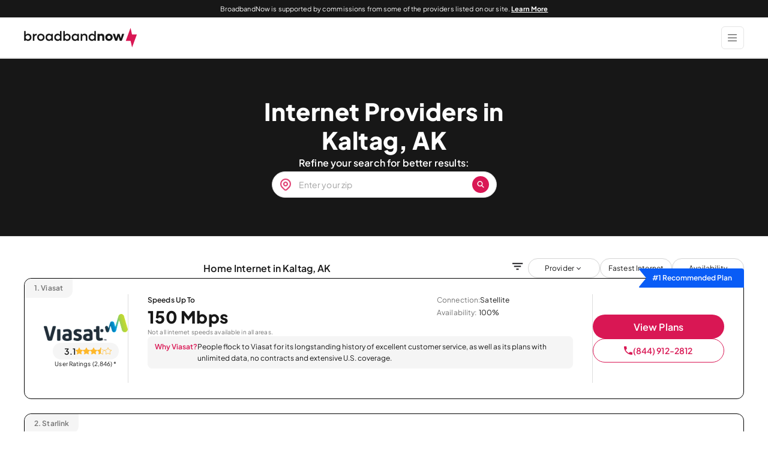

--- FILE ---
content_type: text/html; charset=UTF-8
request_url: https://broadbandnow.com/Alaska/Kaltag
body_size: 29971
content:
<!doctype html>
<html lang="en-US">
<head>
  <meta charset="utf-8">
  <meta http-equiv="x-ua-compatible" content="ie=edge">
  <meta name="viewport" content="width=device-width, initial-scale=1, shrink-to-fit=no">
  
  <link rel=preload href="https://broadbandnow.com/app/themes/broadbandnow/dist/fonts/bbn/bbn.ttf" as="font" crossorigin="anonymous">
  <link rel=preload href="https://broadbandnow.com/app/themes/broadbandnow/dist/fonts/open-sans-jak/plus-jakarta-sans-variable-font.woff2" as="font"
        type="font/woff2" crossorigin="anonymous">
  <link rel="preconnect" href="https://www.googletagmanager.com/" crossorigin>
  <link rel="dns-prefetch" href="https://www.googletagmanager.com/">
  <link rel="preconnect" href="https://www.google-analytics.com/" crossorigin>
  <link rel="dns-prefetch" href="https://www.google-analytics.com/">
  <link rel="preconnect" href="https://d2xu3jvg5io30s.cloudfront.net/" crossorigin>
  <link rel="dns-prefetch" href="https://d2xu3jvg5io30s.cloudfront.net/">
    <meta name='robots' content='index, follow, max-image-preview:large, max-snippet:-1, max-video-preview:-1, noarchive' />
	<style>img:is([sizes="auto" i], [sizes^="auto," i]) { contain-intrinsic-size: 3000px 1500px }</style>
	
	<!-- This site is optimized with the Yoast SEO plugin v26.3 - https://yoast.com/wordpress/plugins/seo/ -->
	<title>Top Internet Providers in Kaltag, AK (Feb 2026)</title>
<link data-rocket-prefetch href="https://s3-us-west-2.amazonaws.com" rel="dns-prefetch">
<link data-rocket-prefetch href="https://c.lytics.io" rel="dns-prefetch">
<link data-rocket-prefetch href="https://www.googletagmanager.com" rel="dns-prefetch">
<link data-rocket-prefetch href="https://b-code.liadm.com" rel="dns-prefetch">
<link data-rocket-prefetch href="https://d2xu3jvg5io30s.cloudfront.net" rel="dns-prefetch"><link rel="preload" data-rocket-preload as="image" href="https://broadbandnow.com/images/Viasat-Internet-formerly-Exede-4943_m.png" fetchpriority="high">
	<meta name="description" content="Home internet in Kaltag: Satellite is available to 100% in Kaltag." />
	<link rel="canonical" href="https://broadbandnow.com/Alaska/Kaltag" />
	<meta property="og:locale" content="en_US" />
	<meta property="og:type" content="article" />
	<meta property="og:title" content="Top Internet Providers in Kaltag, AK (Feb 2026)" />
	<meta property="og:description" content="Home internet in Kaltag: Satellite is available to 100% in Kaltag." />
	<meta property="og:url" content="https://broadbandnow.com/Alaska/Kaltag" />
	<meta property="og:site_name" content="BroadbandNow" />
	<meta property="article:publisher" content="https://www.facebook.com/BroadbandNowResearch/" />
	<meta property="article:author" content="https://www.facebook.com/broadbandnowcom" />
	<meta property="og:image" content="https://broadbandnow.com/app/uploads/2025/10/bbn-og-image.jpg" />
	<meta property="og:image:width" content="1200" />
	<meta property="og:image:height" content="630" />
	<meta property="og:image:type" content="image/jpeg" />
	<meta name="twitter:card" content="summary_large_image" />
	<meta name="twitter:title" content="Top Internet Providers in Kaltag, AK (Feb 2026)" />
	<meta name="twitter:description" content="Home internet in Kaltag: Satellite is available to 100% in Kaltag." />
	<meta name="twitter:site" content="@BroadbandNow" />
	<script type="application/ld+json" class="yoast-schema-graph">{"@context":"https://schema.org","@graph":[{"@type":"WebPage","@id":"https://broadbandnow.com/Alaska/Kaltag","url":"https://broadbandnow.com/Alaska/Kaltag","name":"Top Internet Providers in Kaltag, AK (Feb 2026)","isPartOf":{"@id":"https://broadbandnow.com/#website"},"dateModified":"2025-12-23T04:23:28.953","inLanguage":"en-US","description":"Home internet in Kaltag: Satellite is available to 100% in Kaltag."},{"@type":"WebSite","@id":"https://broadbandnow.com/#website","url":"https://broadbandnow.com/","name":"BroadbandNow","description":"Broadband and internet connectivity reports by research organization BroadbandNow","publisher":{"@id":"https://broadbandnow.com/#organization"},"inLanguage":"en-US"},{"@type":"Organization","@id":"https://broadbandnow.com/#organization","name":"BroadbandNow","url":"https://broadbandnow.com/","logo":{"@type":"ImageObject","inLanguage":"en-US","@id":"https://broadbandnow.com/#/schema/logo/image/","url":"https://broadbandnow.com/app/uploads/2020/11/bbn-logo.png","contentUrl":"https://broadbandnow.com/app/uploads/2020/11/bbn-logo.png","width":1000,"height":84,"caption":"BroadbandNow"},"image":{"@id":"https://broadbandnow.com/#/schema/logo/image/"},"sameAs":["https://www.facebook.com/BroadbandNowResearch/","https://x.com/BroadbandNow","https://www.linkedin.com/company/broadband-now/","https://www.youtube.com/c/BroadbandNow","https://www.wikidata.org/wiki/Q85730806"]},{"@context":"https://schema.org/","@type":"City","containedIn":{"@type":"State","url":"https://broadbandnow.com/Alaska","name":"Alaska"},"url":"https://broadbandnow.com/Alaska/Kaltag","name":"Kaltag"},{"@context":"https://schema.org","@type":"WebSite","url":"https://broadbandnow.com","name":"BroadbandNow.com","description":"Home internet in Kaltag: Satellite is available to 100% in Kaltag.","about":"Internet Providers","dateModified":"2025-12-23T04:23:28.953","thumbnailUrl":"https://broadbandnow.com/app/uploads/2020/06/broadband-now-social-default.jpg","author":{"@type":"Organization","name":"BroadbandNow.com"},"potentialAction":{"@type":"SearchAction","target":"https://broadbandnow.com/Alaska/Kaltag?zip={zip}","query-input":"name=zip"}}]}</script>
	<meta property="article:modified_time" content="2025-12-23T04:23:28.953">
	<!-- / Yoast SEO plugin. -->



<link data-minify="1" rel='stylesheet' id='sage/templateCityV2.css-css' href='https://broadbandnow.com/app/cache/min/1/app/themes/broadbandnow/dist/styles/templateCityV2.613d2ea8e0fae8f972ee.css?ver=1769809020' type='text/css' media='all' />
<style id='rocket-lazyload-inline-css' type='text/css'>
.rll-youtube-player{position:relative;padding-bottom:56.23%;height:0;overflow:hidden;max-width:100%;}.rll-youtube-player:focus-within{outline: 2px solid currentColor;outline-offset: 5px;}.rll-youtube-player iframe{position:absolute;top:0;left:0;width:100%;height:100%;z-index:100;background:0 0}.rll-youtube-player img{bottom:0;display:block;left:0;margin:auto;max-width:100%;width:100%;position:absolute;right:0;top:0;border:none;height:auto;-webkit-transition:.4s all;-moz-transition:.4s all;transition:.4s all}.rll-youtube-player img:hover{-webkit-filter:brightness(75%)}.rll-youtube-player .play{height:100%;width:100%;left:0;top:0;position:absolute;background:url(https://broadbandnow.com/app/plugins/wp-rocket/assets/img/youtube.png) no-repeat center;background-color: transparent !important;cursor:pointer;border:none;}
</style>
<script type="text/javascript" id="sage/tracking.js-js-extra">
/* <![CDATA[ */
var site_settings = {"admin_ajax":"https:\/\/broadbandnow.com\/wp\/wp-admin\/admin-ajax.php","ipAddress":"3.144.248.247","environment":"PROD","baseURL":"https:\/\/broadbandnow.com\/","apiBaseURL":"https:\/\/cfbbnctwapi.cfdomains.com\/api","dotNetApiBaseURL":"https:\/\/broadbandnow.com\/async.asmx","googleMapsKey":"AIzaSyCxz9ejjuEdbpFLoQJWqfb1Xg_DNvTBmDE","mapboxKey":"pk.eyJ1IjoiY2VudGVyZmllbGRtYXBzIiwiYSI6ImNqeTh5OTgzdjBmYmozbW11Y2ZjaWZvMHEifQ.eg4aWAcN5DuasyFO7NZUMw","do-not-touch":"wp-rocket-minification-exclude","experiments":[],"experiment":[]};
/* ]]> */
</script>
<script data-minify="1" type="text/javascript" src="https://broadbandnow.com/app/cache/min/1/app/themes/broadbandnow/dist/scripts/tracking.38e8ed1e720e6990ec5f.js?ver=1769809019" id="sage/tracking.js-js" async="async" data-wp-strategy="async"></script>
<link rel="https://api.w.org/" href="https://broadbandnow.com/wp-json/" /><link rel="EditURI" type="application/rsd+xml" title="RSD" href="https://broadbandnow.com/wp/xmlrpc.php?rsd" />
<meta name="generator" content="WordPress 6.8.3" />
<link rel="alternate" title="oEmbed (JSON)" type="application/json+oembed" href="https://broadbandnow.com/wp-json/oembed/1.0/embed?url=https%3A%2F%2Fbroadbandnow.com%2FAlaska%2FKaltag" />
<link rel="alternate" title="oEmbed (XML)" type="text/xml+oembed" href="https://broadbandnow.com/wp-json/oembed/1.0/embed?url=https%3A%2F%2Fbroadbandnow.com%2FAlaska%2FKaltag&#038;format=xml" />
<style type="text/css">.recentcomments a{display:inline !important;padding:0 !important;margin:0 !important;}</style><noscript><style id="rocket-lazyload-nojs-css">.rll-youtube-player, [data-lazy-src]{display:none !important;}</style></noscript>  <script>
  /*
    do not delete that comment
    wp-rocket-minification-exclude
  */

  window.dataLayer = window.dataLayer || [];

  // Device Type
  function getDeviceType() {
    const ua = navigator.userAgent.toLowerCase();

    if (/(smart[-\s]?tv|googletv|appletv|hbbtv|netcasttv|webostv|tizen)/i.test(ua)) {
      return "smart tv";
    }
    if (/mobi|android|iphone|ipad|ipod|windows phone|blackberry/i.test(ua)) {
      if (/tablet|ipad/i.test(ua)) {
        return "tablet";
      }
      return "mobile";
    }
    if (/tablet|ipad|playbook/i.test(ua) || (/(android(?!.*mobi))/i.test(ua))) {
      return "tablet";
    }
    return "desktop";
  }
  var deviceType = getDeviceType();

  // Experiment ID & Variation ID from cookie
  function getExperimentsData() {
    const siteExperiment = window.site_settings?.experiment;
    if (siteExperiment) {
      return {
        experimentID: siteExperiment.id ?? "none",
        variationID: siteExperiment.variant ?? "none",
      };
    }
  }
  const experimentData = getExperimentsData();

  // Global Event Settings
  window.bbnGlobalEventSettings = {
    monetized: "true",
    pageType: "pagetype-city",
    template: "City",
    device: deviceType,
    experimentID: experimentData?.experimentID,
    variationID: experimentData?.variationID
  };

  // Push to dataLayer
  dataLayer.push({ ...window.bbnGlobalEventSettings });
</script>
    <script type="text/javascript">
  //wp-rocket-minification-exclude
  document.addEventListener('go_ready', function (event) {
    //console.log('Tracking GO event fired prior to everything');
    window.bbnGoDetails = event.detail ? event.detail : undefined;
    window.bbnIsOptimizeReady = true;
  });
</script>
  <script type="text/javascript">
  //wp-rocket-minification-exclude
  const USER_INTERACTION_EVENTS = [
    'scroll', 'click', 'keydown', 'mousemove', 'touchstart',
  ];

  function bbnRunOnUserInteraction(callback) {
    // must save this here or we won't be able to remove events after callback is fired
    const enhancedCallback = () => {
      callback();
      USER_INTERACTION_EVENTS.forEach((uiEvent) => {
        window.removeEventListener(uiEvent, enhancedCallback);
      });
    }
    USER_INTERACTION_EVENTS.forEach((uiEvent) => {
      window.addEventListener(uiEvent, enhancedCallback);
    });
  }
</script>
  <!-- Google Tag Manager -->
  <script async type='text/javascript'>
    //wp-rocket-minification-exclude
    (function (w, d, s, l, i) {
      w[l] = w[l] || [];
      w[l].push({
        'gtm.start':
        new Date().getTime(), event: 'gtm.js'
      });
      var f = d.getElementsByTagName(s)[0],
          j = d.createElement(s), dl = l != 'dataLayer' ? '&l=' + l : '';
      j.async = true;
      j.src = 'https://www.googletagmanager.com/gtm.js?id=' + i + dl;
      f.parentNode.insertBefore(j, f);
    })(window, document, 'script', 'dataLayer', 'GTM-PTC8JVM');
  </script>
  <!-- End Google Tag Manager -->
  <script>
    //wp-rocket-minification-exclude
    function pushUserInteractionEvent() {
      dataLayer = window.dataLayer || [];
      dataLayer.push({
        'event': 'user-interaction-event',
      });
    }

    if (typeof bbnRunOnUserInteraction !== 'undefined') {
      bbnRunOnUserInteraction(pushUserInteractionEvent);
    }
  </script>

  <meta property="fb:app_id" content="647940105265857">
  <meta property="article:section" content="Technology">
  <meta content="telephone=no" name="format-detection">
  <meta name="HandheldFriendly" content="true">

  <link rel="apple-touch-icon" sizes="180x180" href="/favicon/apple-touch-icon.png?v=010324">
<link rel="icon" type="image/png" sizes="32x32" href="/favicon/favicon-32x32.png?v=010324">
<link rel="icon" type="image/png" sizes="194x194" href="/favicon/favicon-194x194.png?v=010324">
<link rel="icon" type="image/png" sizes="192x192" href="/favicon/android-chrome-192x192.png?v=010324">
<link rel="icon" type="image/png" sizes="16x16" href="/favicon/favicon-16x16.png?v=010324">
<link rel="manifest" href="/favicon/site.webmanifest" crossorigin="use-credentials">
<link rel="mask-icon" href="/favicon/safari-pinned-tab.svg?v=010324" type="image/svg+xml" color="#da1754">
<link rel="shortcut icon" href="/favicon/favicon.ico">
<meta name="apple-mobile-web-app-title" content="BroadbandNow">
<meta name="application-name" content="BroadbandNow">
<meta name="msapplication-TileColor" content="#2b5797">
<meta name="msapplication-TileImage" content="/favicon/mstile-144x144.png?v=010324">
<meta name="msapplication-config" content="/favicon/browserconfig.xml">
<meta name="theme-color" content="#da1754">
  <style id="rocket-lazyrender-inline-css">[data-wpr-lazyrender] {content-visibility: auto;}</style><meta name="generator" content="WP Rocket 3.20.1.1" data-wpr-features="wpr_minify_js wpr_lazyload_iframes wpr_preconnect_external_domains wpr_automatic_lazy_rendering wpr_oci wpr_minify_css wpr_desktop" /></head>


<body id="body" class="wp-singular bbn_city-template-default single single-bbn_city postid-3000001051 wp-theme-broadbandnowresources Kaltag is-tracking app-data index-data singular-data single-data single-bbn_city-data Kaltag-data" data-toggler=".active-mobile">
  <div  aria-hidden="true">
    <input
      id="customfield1"
      name="customfield1"
      type="hidden"
      value="pagetype-city"
    />
  </div>


<!-- Google Tag Manager (noscript) -->
  <noscript>
    <iframe
      src="https://www.googletagmanager.com/ns.html?id=GTM-PTC8JVM"
      height="0"
      width="0"
      style="display:none;visibility:hidden"
    ></iframe>
  </noscript>
  <!-- End Google Tag Manager (noscript) -->



<div  class="app">
  <div  class="header-container">
  <header  class="header Alaska">
          <div class="header__banner-msg">
        <div class="header__banner-content">
          BroadbandNow is supported by commissions from some of the providers listed on our site. <a href="/advertising-disclosure" aria-label="Learn More about our advertising disclosure">Learn More</a>
        </div>
      </div>
    
    <div class="header__top-container">
      <div class="header__container grid-container">
        <div class="header__brand-menu-container">
          <a
            class="header__brand" href="https://broadbandnow.com/"
            aria-label="broadbandnow.com"
          >
            <svg width="189px" xmlns="http://www.w3.org/2000/svg" fill="none" viewBox="0 0 142 24"><g clip-path="url(#a)"><path d="M5.098 6.942c.79 0 1.51.196 2.158.587a4.137 4.137 0 0 1 1.522 1.623c.368.687.552 1.455.552 2.294 0 .84-.184 1.607-.552 2.294a4.137 4.137 0 0 1-1.522 1.623 4.088 4.088 0 0 1-2.158.587 3.855 3.855 0 0 1-1.715-.38 3.726 3.726 0 0 1-1.319-1.079v1.251H.17V3.597h1.894v4.796c.356-.46.796-.82 1.315-1.071a3.885 3.885 0 0 1 1.719-.38Zm-2.27 6.414c.507.516 1.143.772 1.898.772.755 0 1.39-.256 1.894-.772.504-.515.76-1.15.76-1.906 0-.76-.252-1.395-.76-1.91-.503-.516-1.139-.776-1.894-.776-.755 0-1.39.26-1.898.776-.508.515-.764 1.155-.764 1.91 0 .76.256 1.395.764 1.906ZM15.644 7.01h.32v1.946h-.32c-.835 0-1.49.236-1.966.704-.476.471-.711 1.107-.711 1.906v4.184h-1.895v-8.6h1.895v1.259c.687-.931 1.578-1.399 2.677-1.399Zm5.511 8.948c-1.311 0-2.41-.432-3.29-1.295-.878-.863-1.318-1.934-1.318-3.213 0-1.279.44-2.35 1.319-3.213s1.974-1.295 3.289-1.295c.855 0 1.638.196 2.346.587a4.287 4.287 0 0 1 1.658 1.623c.4.687.6 1.455.6 2.294 0 .84-.2 1.607-.6 2.294-.4.687-.955 1.23-1.658 1.622a4.76 4.76 0 0 1-2.346.596Zm-1.902-2.602c.511.516 1.146.771 1.902.771.755 0 1.387-.255 1.89-.77.504-.516.755-1.152.755-1.907 0-.763-.251-1.403-.755-1.914-.503-.516-1.13-.772-1.89-.772s-1.391.26-1.902.776c-.512.515-.768 1.155-.768 1.91 0 .76.256 1.395.768 1.906ZM34.224 7.15h1.894v8.6h-1.894v-1.235c-.76.963-1.762 1.443-3.017 1.443a4.09 4.09 0 0 1-3.685-2.206c-.364-.687-.548-1.455-.548-2.298s.184-1.61.548-2.298a4.089 4.089 0 0 1 3.685-2.206c1.258 0 2.262.48 3.017 1.435V7.15Zm-2.646 6.978c.76 0 1.387-.256 1.89-.772.504-.515.756-1.15.756-1.906 0-.763-.252-1.403-.755-1.914-.504-.516-1.131-.772-1.89-.772-.764 0-1.4.256-1.907.772-.508.515-.763 1.15-.763 1.914 0 .76.255 1.395.763 1.906.508.512 1.143.772 1.906.772ZM45.122 3.597h1.894V15.75h-1.894v-1.235c-.76.963-1.763 1.443-3.018 1.443a4.088 4.088 0 0 1-3.685-2.206c-.363-.687-.547-1.455-.547-2.298s.184-1.61.548-2.298a4.089 4.089 0 0 1 3.684-2.206c1.26 0 2.262.48 3.018 1.435V3.597Zm-2.642 10.53c.76 0 1.387-.255 1.89-.77.504-.516.756-1.152.756-1.907 0-.763-.252-1.403-.756-1.914-.503-.512-1.13-.772-1.89-.772-.763 0-1.399.256-1.906.772-.508.515-.764 1.15-.764 1.914 0 .76.256 1.395.764 1.906.507.512 1.139.772 1.906.772Zm11.706-7.185c.792 0 1.511.196 2.158.587a4.138 4.138 0 0 1 1.523 1.623c.368.687.552 1.455.552 2.294 0 .84-.184 1.607-.552 2.294a4.137 4.137 0 0 1-1.523 1.623 4.088 4.088 0 0 1-2.158.587 3.855 3.855 0 0 1-1.714-.38 3.727 3.727 0 0 1-1.319-1.079v1.251H49.26V3.597h1.894v4.796a3.66 3.66 0 0 1 1.315-1.071 3.885 3.885 0 0 1 1.718-.38Zm-2.27 6.414c.508.516 1.143.772 1.899.772.76 0 1.39-.256 1.894-.772.504-.515.76-1.15.76-1.906 0-.76-.252-1.395-.76-1.91-.504-.516-1.139-.776-1.894-.776-.76 0-1.391.26-1.899.776-.507.515-.763 1.155-.763 1.91 0 .76.256 1.395.763 1.906ZM66.922 7.15h1.895v8.6h-1.895v-1.235c-.759.963-1.762 1.443-3.017 1.443a4.088 4.088 0 0 1-3.685-2.206c-.363-.687-.547-1.455-.547-2.298s.184-1.61.547-2.298a4.088 4.088 0 0 1 3.685-2.206c1.259 0 2.262.48 3.017 1.435V7.15Zm-2.641 6.978c.76 0 1.387-.256 1.89-.772.504-.515.755-1.15.755-1.906 0-.763-.251-1.403-.755-1.914-.503-.512-1.13-.772-1.89-.772-.764 0-1.399.256-1.907.772-.507.515-.763 1.15-.763 1.914 0 .76.256 1.395.764 1.906.507.512 1.142.772 1.906.772Zm11.574-7.186c1.023 0 1.843.312 2.466.931.624.62.935 1.443.935 2.462v5.411H77.37V10.95c0-.66-.196-1.19-.584-1.59-.391-.4-.907-.6-1.558-.6-.68 0-1.231.204-1.647.612-.415.407-.627.943-.627 1.614v4.764H71.06v-8.6h1.894v1.11c.711-.878 1.678-1.318 2.901-1.318Zm12.261-3.345h1.894V15.75h-1.894v-1.235c-.76.963-1.763 1.443-3.017 1.443a4.089 4.089 0 0 1-3.685-2.206c-.364-.687-.548-1.455-.548-2.298s.184-1.61.548-2.298a4.089 4.089 0 0 1 3.684-2.206c1.26 0 2.263.48 3.018 1.435V3.597Zm-2.646 10.53c.76 0 1.387-.255 1.89-.77.504-.516.756-1.152.756-1.907 0-.763-.252-1.403-.755-1.914-.504-.512-1.132-.772-1.89-.772-.764 0-1.4.256-1.907.772-.508.515-.763 1.15-.763 1.914 0 .76.255 1.395.763 1.906.507.512 1.143.772 1.906.772Zm11.725-7.185c.988 0 1.787.3 2.39.895.604.596.908 1.387.908 2.378v5.535h-2.462v-4.704c0-.523-.152-.939-.456-1.25-.303-.312-.711-.472-1.215-.472-.527 0-.955.16-1.283.483-.327.324-.491.748-.491 1.275v4.672h-2.462V7.15h2.462v.855c.687-.707 1.558-1.063 2.61-1.063Zm9.229 9.016c-1.323 0-2.43-.432-3.317-1.295s-1.331-1.934-1.331-3.213c0-1.279.444-2.35 1.331-3.213s1.994-1.295 3.317-1.295c.875 0 1.663.196 2.374.587a4.296 4.296 0 0 1 1.663 1.623c.399.687.603 1.455.603 2.294 0 .84-.2 1.607-.603 2.294a4.3 4.3 0 0 1-1.663 1.622 4.833 4.833 0 0 1-2.374.596Zm-1.51-2.993c.399.407.903.611 1.506.611.604 0 1.107-.204 1.507-.611.4-.408.599-.912.599-1.515 0-.604-.199-1.111-.599-1.515-.4-.403-.903-.611-1.507-.611-.603 0-1.107.204-1.506.611-.4.408-.6.911-.6 1.515 0 .603.2 1.11.6 1.515Zm17.871-5.815h2.685l-3.025 8.6h-2.53l-1.614-5.555-1.623 5.555h-2.53l-3.025-8.6h2.754l1.59 5.395 1.615-5.395h2.498l1.622 5.411 1.583-5.411Z" fill="#171717"/><path d="M141.189 7.897h-5.835c-.044 0-.084-.028-.092-.072l-1.77-7.893c-.024-.1-.16-.096-.196 0l-5.819 15.814c-.024.068.02.132.088.132h5.835c.044 0 .084.028.092.072l1.77 7.893c.024.1.16.096.196 0l5.819-15.814c.024-.068-.02-.132-.088-.132Z" fill="#D91754"/></g><defs><clipPath id="a"><path d="M0 0h142v24H0z" fill="#fff"/></clipPath></defs></svg>          </a>
          <button
            class="header__toggler navbar-toggler"
            type="button"
            aria-label="Show Menu"
          >
            <span class="bbn-ico-menu"></span>
          </button>
          <button
            class="header__toggler header__toggler--close navbar-toggler--close"
            aria-label="Close Menu"
          >
            <span class="bbn-ico-close"></span>
          </button>
        </div>

                  <nav
    class="nav-primary"
  >
    <ul class="nav-primary__list nav nav-v2">
                      <li
          class="nav-primary__item nav-item__menu-item  has-children  nav-parent"
          data-panel="menu-item-18198"
                  >
          <a
                        target="_self"
            class="nav-primary__link nav-item__menu-link"
            tabindex="0"
            role=button
          >
            <span class="nav-primary__item-label">
              Internet Providers
            </span>
          </a>

                      <span class="bbn-ico-angle-down"></span>
          
          <ul class="nav-panel__container">
    <li
      id="menu-item-18198"
      class="nav-panel__panel"
      style="display: none;"
    >
      <div
        class="nav-panel__panel-body grid-container  has-children"
      >
                              <div class="nav-panel__section">
                              <label class="nav-panel__title">
                  Plans &amp; Bundles
                </label>
                                            <ul class="nav-panel__list two-column">
                                      <li class="nav-panel__link ">
                      <a
                        href="/ATT-deals"
                        target="_self"
                        aria-label="AT&T Deals page"
                      >
                        AT&T Deals
                                              </a>
                    </li>
                                      <li class="nav-panel__link ">
                      <a
                        href="https://broadbandnow.com/t-mobile-home-internet-deals"
                        target="_self"
                        aria-label="T-Mobile Home Deals page"
                      >
                        T-Mobile Home Deals
                                              </a>
                    </li>
                                      <li class="nav-panel__link ">
                      <a
                        href="/XFINITY-deals"
                        target="_self"
                        aria-label="Xfinity Deals page"
                      >
                        Xfinity Deals
                                              </a>
                    </li>
                                      <li class="nav-panel__link ">
                      <a
                        href="https://broadbandnow.com/brightspeed-deals"
                        target="_self"
                        aria-label="Brightspeed Deals page"
                      >
                        Brightspeed Deals
                                              </a>
                    </li>
                                      <li class="nav-panel__link ">
                      <a
                        href="/CenturyLink-deals"
                        target="_self"
                        aria-label="CenturyLink Deals page"
                      >
                        CenturyLink Deals
                                              </a>
                    </li>
                                      <li class="nav-panel__link ">
                      <a
                        href="/Spectrum-Internet-deals"
                        target="_self"
                        aria-label="Spectrum Deals page"
                      >
                        Spectrum Deals
                                              </a>
                    </li>
                                      <li class="nav-panel__link ">
                      <a
                        href="/verizon-deals"
                        target="_self"
                        aria-label="Verizon Deals page"
                      >
                        Verizon Deals
                                              </a>
                    </li>
                                      <li class="nav-panel__link ">
                      <a
                        href="/Viasat-Internet-deals"
                        target="_self"
                        aria-label="Viasat Deals page"
                      >
                        Viasat Deals
                                              </a>
                    </li>
                                      <li class="nav-panel__link ">
                      <a
                        href="/Optimum-by-Altice-deals"
                        target="_self"
                        aria-label="Optimum Deals page"
                      >
                        Optimum Deals
                                              </a>
                    </li>
                                  </ul>
                          </div>
                                        <div class="nav-panel__section">
                              <label class="nav-panel__title">
                  Connection Types
                </label>
                                            <ul class="nav-panel__list ">
                                      <li class="nav-panel__link ">
                      <a
                        href="/5G/home-internet"
                        target="_self"
                        aria-label="5G Home Internet page"
                      >
                        5G Home Internet
                                              </a>
                    </li>
                                      <li class="nav-panel__link ">
                      <a
                        href="/Fiber-Providers"
                        target="_self"
                        aria-label="Fiber Providers page"
                      >
                        Fiber Providers
                                              </a>
                    </li>
                                      <li class="nav-panel__link ">
                      <a
                        href="/Cable-Providers"
                        target="_self"
                        aria-label="Cable Providers page"
                      >
                        Cable Providers
                                              </a>
                    </li>
                                      <li class="nav-panel__link ">
                      <a
                        href="/Fixed-Wireless-Providers"
                        target="_self"
                        aria-label="Fixed Wireless Providers page"
                      >
                        Fixed Wireless Providers
                                              </a>
                    </li>
                                      <li class="nav-panel__link ">
                      <a
                        href="/Satellite-Providers"
                        target="_self"
                        aria-label="Satellite Providers page"
                      >
                        Satellite Providers
                                              </a>
                    </li>
                                      <li class="nav-panel__link ">
                      <a
                        href="/All-Providers"
                        target="_self"
                        aria-label="All Providers page"
                      >
                        All Providers
                                              </a>
                    </li>
                                  </ul>
                          </div>
                                        <div class="nav-panel__section">
                              <label class="nav-panel__title">
                  Coverage Maps
                </label>
                                            <ul class="nav-panel__list two-column">
                                      <li class="nav-panel__link ">
                      <a
                        href="/ATT"
                        target="_self"
                        aria-label="AT&T page"
                      >
                        AT&T
                                              </a>
                    </li>
                                      <li class="nav-panel__link ">
                      <a
                        href="https://broadbandnow.com/5G/t-mobile-home-internet"
                        target="_self"
                        aria-label="T-Mobile Home Internet page"
                      >
                        T-Mobile Home Internet
                                              </a>
                    </li>
                                      <li class="nav-panel__link ">
                      <a
                        href="/XFINITY"
                        target="_self"
                        aria-label="Xfinity page"
                      >
                        Xfinity
                                              </a>
                    </li>
                                      <li class="nav-panel__link ">
                      <a
                        href="https://broadbandnow.com/brightspeed"
                        target="_self"
                        aria-label="Brightspeed page"
                      >
                        Brightspeed
                                              </a>
                    </li>
                                      <li class="nav-panel__link ">
                      <a
                        href="/CenturyLink"
                        target="_self"
                        aria-label="CenturyLink page"
                      >
                        CenturyLink
                                              </a>
                    </li>
                                      <li class="nav-panel__link ">
                      <a
                        href="/Spectrum-Internet"
                        target="_self"
                        aria-label="Spectrum page"
                      >
                        Spectrum
                                              </a>
                    </li>
                                      <li class="nav-panel__link ">
                      <a
                        href="/Verizon-Fios"
                        target="_self"
                        aria-label="Verizon page"
                      >
                        Verizon
                                              </a>
                    </li>
                                      <li class="nav-panel__link ">
                      <a
                        href="https://broadbandnow.com/Viasat-Internet"
                        target="_self"
                        aria-label="Viasat page"
                      >
                        Viasat
                                              </a>
                    </li>
                                      <li class="nav-panel__link ">
                      <a
                        href="/Optimum-by-Altice"
                        target="_self"
                        aria-label="Optimum page"
                      >
                        Optimum
                                              </a>
                    </li>
                                  </ul>
                          </div>
                        </div>
    </li>
  </ul>
        </li>
                      <li
          class="nav-primary__item nav-item__menu-item  has-children  nav-parent"
          data-panel="menu-item-18214"
                      data-descriptor="resources"
                  >
          <a
                        target="_self"
            class="nav-primary__link nav-item__menu-link"
            tabindex="0"
            role=button
          >
            <span class="nav-primary__item-label">
              Resources
            </span>
          </a>

                      <span class="bbn-ico-angle-down"></span>
          
          <ul class="nav-panel__container">
    <li
      id="menu-item-18214"
      class="nav-panel__panel"
      style="display: none;"
    >
      <div
        class="nav-panel__panel-body grid-container  has-children"
      >
                              <div class="nav-panel__section">
                              <label class="nav-panel__title">
                  Tools
                </label>
                                            <ul class="nav-panel__list ">
                                      <li class="nav-panel__link ">
                      <a
                        href="/speedtest"
                        target="_self"
                        aria-label="Speed Test page"
                      >
                        Speed Test
                                              </a>
                    </li>
                                      <li class="nav-panel__link ">
                      <a
                        href="/bandwidth-calculator"
                        target="_self"
                        aria-label="Bandwidth Calculator page"
                      >
                        Bandwidth Calculator
                                              </a>
                    </li>
                                      <li class="nav-panel__link ">
                      <a
                        href="/research/national-broadband-map"
                        target="_self"
                        aria-label="National Broadband Map page"
                      >
                        National Broadband Map
                                              </a>
                    </li>
                                      <li class="nav-panel__link ">
                      <a
                        href="/compare"
                        target="_self"
                        aria-label="Compare Plans page"
                      >
                        Compare Plans
                                              </a>
                    </li>
                                  </ul>
                          </div>
                                        <div class="nav-panel__section">
                              <label class="nav-panel__title">
                  Buying Guides
                </label>
                                            <ul class="nav-panel__list ">
                                      <li class="nav-panel__link ">
                      <a
                        href="/guides/best-internet-service-setup-serious-gamers"
                        target="_self"
                        aria-label="Best Internet Service for Gamers page"
                      >
                        Best Internet Service for Gamers
                                              </a>
                    </li>
                                      <li class="nav-panel__link ">
                      <a
                        href="/guides/best-satellite-internet-providers"
                        target="_self"
                        aria-label="Best Satellite Internet Providers page"
                      >
                        Best Satellite Internet Providers
                                              </a>
                    </li>
                                      <li class="nav-panel__link ">
                      <a
                        href="/guides/satellite-vs-dsl-rural-internet"
                        target="_self"
                        aria-label="Best Internet for Rural Areas page"
                      >
                        Best Internet for Rural Areas
                                              </a>
                    </li>
                                  </ul>
                          </div>
                                        <div class="nav-panel__section">
                              <label class="nav-panel__title">
                  How To&#039;s
                </label>
                                            <ul class="nav-panel__list ">
                                      <li class="nav-panel__link ">
                      <a
                        href="/guides/how-much-internet-speed-do-i-need"
                        target="_self"
                        aria-label="How to Choose the Right Speed page"
                      >
                        How to Choose the Right Speed
                                              </a>
                    </li>
                                      <li class="nav-panel__link ">
                      <a
                        href="/guides/how-to-troubleshoot-wifi-not-working"
                        target="_self"
                        aria-label="How to Troubleshoot Wifi page"
                      >
                        How to Troubleshoot Wifi
                                              </a>
                    </li>
                                      <li class="nav-panel__link ">
                      <a
                        href="/guides/how-to-get-wi-fi-without-an-internet-provider"
                        target="_self"
                        aria-label="How to Get Wi-Fi Without a Provider page"
                      >
                        How to Get Wi-Fi Without a Provider
                                              </a>
                    </li>
                                      <li class="nav-panel__link link-out">
                      <a
                        href="/resources"
                        target="_self"
                        aria-label="See All Resources page"
                      >
                        See All Resources
                                                  <span class="bbn-ico-cheveron-right"></span>
                                              </a>
                    </li>
                                  </ul>
                          </div>
                        </div>
    </li>
  </ul>
        </li>
                      <li
          class="nav-primary__item nav-item__menu-item link-out link-out nav-parent"
          data-panel="menu-item-18227"
                      data-descriptor="our-research"
                  >
          <a
                          href="/research"
                        target="_self"
            class="nav-primary__link nav-item__menu-link"
            tabindex="0"
            role=button
          >
            <span class="nav-primary__item-label">
              Our Research
            </span>
          </a>

          
                  </li>
          </ul>
  </nav>
              </div>
    </div>
  </header>
</div>
  <div  class="wrap" role="document">
    <div  class="main">
        
      
    <div
  class="hero city-zip-providers__zip-header"
>
  <div class="city-zip-providers__zip-header__container container">
    <div class="city-zip-providers__zip-header__container__title-form-wrapper">
      <h1 class="city-zip-providers__zip-header-title">
        Internet Providers in <div ><span>Kaltag, AK</span></div>
      </h1>
      <div class="city-zip-providers__zip-search-container">
        <div class="city-zip-providers__zip-search-container__header-label">
          <p>Refine your search for better results:</p>
        </div>
        <form
  action=""
  method="get"
  autocomplete="off"
  class="zip-search zip-search-native zip-search__v3 js-zip-search-form zip-search-light"
  >
  <div class="form-wrapper zip-search__form-wrapper js-zip-search-form-wrapper">
    <div class="zip-search__icon-container">
              <span class="zip-search__location-icon bbn-ico-location-marker js-icon-location"></span>
          </div>
    <input
      type="tel"
      name=zip
            maxlength="5"
      id=zipcode-697e95af3eee1
            class="zip-input zip-search__input js-zip-input js-input-field-generic"
    pattern="[0-9]*"
    placeholder="Enter your zip"
    
    
    />
    <button
      type="submit"
      aria-label="Zip Search Button"
      class="btn-cta zip-search__btn js-zip-search-btn city-zip-search-button"
    >
              <i class="bbn-ico-search-thin zip-search__search-icon"></i>
                  </button>
    <div class="input-popup-notification js-input-popup-notification-container  js-zip-error">
  <span class="input-popup-notification__icon"><i class="bbn-ico-error"></i></span>
  <span class="input-popup-notification__message js-popup-notification-message-container">Please try again.</span>
</div>
  </div>
        </form>
              </div>
    </div>

      </div>
</div>



<div class="city-results city-content js-city-content">
  
      

  
    

  
  <section class="main-content-wrapper js-toggle-wrapper" id="cityProvidersListing">
    <div class="container">
      <div class="content--full-width">
        
        
        
                

        
        <div class="city-zip-providers__city-zip-providers-wrapper">
                    <div class="city-zip-providers__results-message-wrapper">
            <div class="city-zip-providers__providers-section-title city-zip-providers__with-filters">
              <span>
                Home Internet in Kaltag, AK
              </span>
              
                              <div class="listings-providers-filters__filters-wrapper">
  <ul class="listings-providers-filters__filters js-list-filters">
    <li class="listings-providers-filters__filters-icon">
      <svg xmlns="http://www.w3.org/2000/svg" width="23" height="23" fill="none">
    <mask id="a" width="23" height="23" x="0" y="0" maskUnits="userSpaceOnUse" style="mask-type:alpha">
        <path fill="#D9D9D9" d="M0 0h23v23H0z"/>
    </mask>
    <g mask="url(#a)">
        <path fill="#1C1B1F" d="M9.583 17.25v-1.917h3.834v1.917H9.583ZM5.75 12.458v-1.916h11.5v1.916H5.75ZM2.875 7.667V5.75h17.25v1.917H2.875Z"/>
    </g>
</svg>    </li>
    <li class="listings-providers-filters__filter-select js-filter-item" data-filter="provider" data-filter-selected-providers="All">
      <span class="listings-providers-filters__filter js-filter-item" data-filter="provider">
        Provider <svg xmlns="http://www.w3.org/2000/svg" width="15" height="15" fill="none" class="js-filter-item">
    <mask id="a" width="15" height="15" x="0" y="0" maskUnits="userSpaceOnUse" style="mask-type:alpha">
        <path fill="#D9D9D9" d="M0 14.845V.155h14.69v14.69z"/>
    </mask>
    <g mask="url(#a)">
        <path fill="#1C1B1F" d="m7.502 8.957 2.714-2.813a.419.419 0 0 1 .323-.14c.123.004.23.053.323.15a.467.467 0 0 1 .138.334c0 .128-.046.24-.138.335L8.028 9.77a.736.736 0 0 1-.526.23.736.736 0 0 1-.526-.23L4.134 6.823a.49.49 0 0 1 .01-.68.435.435 0 0 1 .645 0l2.713 2.814Z"/>
    </g>
</svg>      </span>
      <ul class="type-select-filter-dropdown__menu js-filter-dropdown-menu">
                              <li class="type-select-filter-dropdown__select js-filter-dropdown-item" data-filter="provider">
              <input
                data-filter="provider"
                class="type-select-filter-dropdown__select--item js-filter-dropdown-item-checkbox"
                type="checkbox"
                value="4943"
                checked="checked"
              />
              <span class="type-select-filter-dropdown__select--label js-filter-dropdown-item-label" data-filter="provider">
                Viasat
              </span>
            </li>
                      <li class="type-select-filter-dropdown__select js-filter-dropdown-item" data-filter="provider">
              <input
                data-filter="provider"
                class="type-select-filter-dropdown__select--item js-filter-dropdown-item-checkbox"
                type="checkbox"
                value="11134"
                checked="checked"
              />
              <span class="type-select-filter-dropdown__select--label js-filter-dropdown-item-label" data-filter="provider">
                Starlink
              </span>
            </li>
                    <li class="type-select-filter-dropdown__select js-filter-dropdown-item">
            <input
              name="selectAllProviders"
              class="type-select-filter-dropdown__select--item js-filter-dropdown-item-checkbox"
              type="checkbox"
              value="All"
              checked="checked"
            />
            <span class="type-select-filter-dropdown__select--label js-filter-dropdown-item-label">
              Select All
            </span>
          </li>
              </ul>
    </li>
    <li class="listings-providers-filters__filter js-filter-item" data-filter="speed">
      Fastest Internet
    </li>
        <li class="listings-providers-filters__filter js-filter-item js-availability-filter" data-filter="availability">
      Availability
    </li>
  </ul>
</div>
                            
            </div>
          </div>
          <div
  class="l-providers-list "
   data-list-placement="bottom of page" >
  <div class="l-providers-list__container">
                  <div
          class="l-providers-list__inner-wrapper l-providers-list__inner-wrapper--residential"
          data-type="residential"
          data-category="residential"
        >

          
                      <ul class="l-providers-list__list js-providers-list">
      <li class="l-providers-list__item js-provider-list-item">
              <div
      id="provider-card-residential-1"
    class="f-provider-card js-provider-card f-provider-card-recommended"
      data-provider="Viasat"
          data-low-coverage="false"
        data-popularity="1"
    data-counter="1"
          data-display-name="Viasat"
                            data-pid="4943"
              data-filter-provider-id="4943"
  data-filter-provider="Viasat"
  data-filter-speed=150
  data-filter-price=69.99
  data-filter-availability=100
>
        <div class="f-provider-card-recommended__ribbon f-provider-card-recommended__ribbon--top-right">
    <span>#1 Recommended Plan</span>
  </div>
    <header
    class="f-provider-card__header"
  >
    <span class="f-provider-card__provider-name">
              <span class="f-provider-card_rank">1.</span>
            
      Viasat
    </span>
  </header>
  <div class="f-provider-card__main">
    <div class="f-provider-card__logo">
                        <a
                          href="https://broadbandnow.com/Viasat-Internet-deals"
                                      aria-label="Viasat logo"
            class="f-provider-card__logo-wrapper js-provider-logo-cta"
          >
            <img fetchpriority="high"
              class="f-provider-card__image js-provider-image"
              src="https://broadbandnow.com/images/Viasat-Internet-formerly-Exede-4943_m.png"
              pid="4943"
              alt="Viasat internet "
              aria-label="Viasat logo"
              data-gtm-element-clicked="logo"
              loading="lazy"
            >
          </a>
                            <div class="ratings">
    <div class="ratings__stars-container">
              <div class="ratings__text">
          3.1
        </div>
            <span class="ratings__stars">
          <span class="ratings__symbol bbn-ico-star-rate-fill"></span>
          <span class="ratings__symbol bbn-ico-star-rate-fill"></span>
          <span class="ratings__symbol bbn-ico-star-rate-fill"></span>
    
          <span class="ratings__symbol bbn-ico-star-half"></span>
    
          <span class="ratings__symbol bbn-ico-star-rate"></span>
    
      </span>
    </div>
          <div class="ratings__user-count-container">
        <span>User Ratings (2,846)</span> *
      </div>
      </div>
          </div>
    <div
      class="f-provider-card__summary"
    >
            <div
        class="f-provider-card__summary-wrapper"
      >
                <div class="f-provider-card__speeds-wrapper">
            <div class="f-provider-card__speeds">
        <span class="f-provider-card__download-label">Speeds Up To</span>
        <div class="f-provider-card__download">
          <strong class="f-provider-card__speeds-value">
            150 Mbps
          </strong>
        </div>
      </div>
                  
      <div class="f-provider-card__disclaimer">
        Not all internet speeds available in all areas.
      </div>
      </div>

        
        <div class="f-provider-card__connection-wrapper">
      <div class="f-provider-card__connection">
      <span class="f-provider-card__connection-label">Connection:</span>
      <span class="f-provider-card__connection-value">Satellite</span>
    </div>
              <div class="f-provider-card__availability">
        <span class="f-provider-card__connection-label">Availability:</span>
        <span class="f-provider-card__connection-value">100%</span>
      </div>
      
        </div>
      </div>
              <div class="f-provider-card-recommended__badge">
          <span class="f-provider-card-recommended__badge__title">
            Why Viasat?
          </span>
          <span class="f-provider-card-recommended__badge__description">
            People flock to Viasat for its longstanding history of excellent customer service, as well as its plans with unlimited data, no contracts and extensive U.S. coverage.
          </span>
        </div>
          </div>
    <div class="f-provider-card__service">
       <div class="f-provider-card__buttons-wrapper">
        <div class="f-provider-card__button-cta-wrapper">
      <a
      id="provider-card-residential-1"
    class="js-provider-cta btn btn--primary btn--block btn--full btn--wrap js-provider-cta btn--pink   "
      href="https://analytics.broadbandnow.com/?a=101615&amp;c=105960&amp;s20=90508"
    data-pid="4943"
  
  data-provider-id="4943"
  
  data-provider="Viasat"
    data-plan-name="Generic"
    data-gtm-element-clicked="City Provider Buyflow Button"
  data-gtm-element-placement="City Provider CTA"
    
      
      aria-label="View Plans"
      rel="nofollow noopener"
  target="_blank"
  
      data-phone-cta-sibling="js-viasat-0-phone-cta-ref"
      >
    View Plans
</a>
    </div>
    
  
  
  
  
  
  <div class="f-provider-card__phone-cta-wrapper">
    <a
          id="provider-card-residential-1"
        class="bbn-button bbn-button--medium btn--full btn--wrap bbn-button--outline-red js-call-cta btn--pink-text js-call-cta"
          data-pid="4943"
        data-provider=""
    data-plan-name=""
    data-gtm-element-clicked="Call Button"
    data-gtm-element-placement="City Call Button"
                  data-ringpool-phone="true"
    data-pid="4943"
  
      data-ringpool-id="55543"
    data-ringpool-fallback="8449122812"
    data-ringpool-type2="8449122812"
          data-ringpool-cid="105960"
              href="tel:8449122812"
  >
    <span class="bbn-ico-phone"></span>
    (844) 912-2812
  </a>
  </div>
</div>
    </div>
  </div>
  </div>
  <script type="application/ld+json">
    {"@type":"Offer","@context":"https:\/\/schema.org\/","name":"Viasat Internet","areaServed":"Kaltag, AK","category":"Satellite","mainEntityOfPage":"https:\/\/analytics.broadbandnow.com\/?a=101615&c=105960&s20=90508","itemOffered":{"@type":"Product","description":"Internet Service from Viasat up to 150 Mbps download is 100% available in Kaltag","image":"https:\/\/broadbandnow.com\/images\/Viasat-Internet-formerly-Exede-4943_t.png","name":"Viasat","brand":{"@type":"Thing","name":"Viasat"},"aggregateRating":{"@type":"AggregateRating","bestRating":5,"worstRating":1,"ratingValue":"3.10","reviewCount":2846}},"offeredby":{"@type":"ImageObject","name":"Viasat Internet","caption":"Viasat Internet","contentUrl":"https:\/\/broadbandnow.com\/images\/Viasat-Internet-formerly-Exede-4943_t.png"}}
  </script>


<script type="text/javascript">
    window.providersCTAData = window.providersCTAData || {};
    window.providersCTAData[4943] = {"id":4943,"serviceProvider":"Viasat","ctaUrl":"https:\/\/analytics.broadbandnow.com\/?a=101615\u0026c=105960\u0026s20=90508","position":1,"internetCategory":"Residential","planName":"Generic","planInternetType":"Satellite","planAvailability":"100.00","planSpeed":"","planPrice":"","dataCap":"","rpid":55543,"providerCID":"105960"};
  </script>
          </li>

    
          <li class="l-providers-list__item js-provider-list-item">
              <div
      id="provider-card-residential-2"
    class="f-provider-card js-provider-card"
      data-provider="Starlink"
          data-low-coverage="false"
        data-popularity="2"
    data-counter="2"
          data-display-name="Starlink"
                            data-pid="11134"
              data-filter-provider-id="11134"
  data-filter-provider="Starlink"
  data-filter-speed=350
  data-filter-price=59
  data-filter-availability=100
>
      <header
    class="f-provider-card__header"
  >
    <span class="f-provider-card__provider-name">
              <span class="f-provider-card_rank">2.</span>
            
      Starlink
    </span>
  </header>
  <div class="f-provider-card__main">
    <div class="f-provider-card__logo">
                        <a
                          href="https://broadbandnow.com/starlink-deals"
                                      aria-label="Starlink logo"
            class="f-provider-card__logo-wrapper js-provider-logo-cta"
          >
            <img
              class="f-provider-card__image js-provider-image"
              src="https://broadbandnow.com/images/Starlink-11134_m.png"
              pid="11134"
              alt="Starlink internet "
              aria-label="Starlink logo"
              data-gtm-element-clicked="logo"
              loading="lazy"
            >
          </a>
                        </div>
    <div
      class="f-provider-card__summary"
    >
            <div
        class="f-provider-card__summary-wrapper"
      >
                <div class="f-provider-card__speeds-wrapper">
            <div class="f-provider-card__speeds">
        <span class="f-provider-card__download-label">Speeds Up To</span>
        <div class="f-provider-card__download">
          <strong class="f-provider-card__speeds-value">
            350 Mbps
          </strong>
        </div>
      </div>
                  
      <div class="f-provider-card__disclaimer">
        Not all internet speeds available in all areas.
      </div>
      </div>

        
        <div class="f-provider-card__connection-wrapper">
      <div class="f-provider-card__connection">
      <span class="f-provider-card__connection-label">Connection:</span>
      <span class="f-provider-card__connection-value">Satellite</span>
    </div>
              <div class="f-provider-card__availability">
        <span class="f-provider-card__connection-label">Availability:</span>
        <span class="f-provider-card__connection-value">100%</span>
      </div>
      
        </div>
      </div>
          </div>
    <div class="f-provider-card__service">
       <div class="f-provider-card__buttons-wrapper">
        <div class="f-provider-card__button-cta-wrapper">
      <a
      id="provider-card-residential-2"
    class="js-provider-cta btn btn--primary btn--block btn--full btn--wrap js-provider-cta btn--pink  satellite-compare-provider "
      href="https://analytics.broadbandnow.com/?a=101615&amp;c=111363"
    data-pid="11134"
  
  data-provider-id="11134"
  
  data-provider="Starlink"
    data-plan-name="Generic"
    data-gtm-element-clicked="City Provider Buyflow Button"
  data-gtm-element-placement="City Provider CTA"
    
      
      aria-label="View Plans"
      rel="nofollow noopener"
  target="_blank"
  
      data-phone-cta-sibling="js-starlink-1-phone-cta-ref"
      >
    View Plans
</a>
    </div>
    
  
  
  
  
  
  <div class="f-provider-card__phone-cta-wrapper">
    <a
          id="provider-card-residential-2"
        class="bbn-button bbn-button--medium btn--full btn--wrap bbn-button--outline-red js-call-cta btn--pink-text js-call-cta"
          data-pid="11134"
        data-provider=""
    data-plan-name=""
    data-gtm-element-clicked="Call Button"
    data-gtm-element-placement="City Call Button"
                  data-pid=""
  
          href="tel:8445234009"
  >
    <span class="bbn-ico-phone"></span>
    (844) 523-4009
  </a>
  </div>
</div>
    </div>
  </div>
  </div>
  <script type="application/ld+json">
    {"@type":"Offer","@context":"https:\/\/schema.org\/","name":"Starlink","areaServed":"Kaltag, AK","category":"Satellite","mainEntityOfPage":"https:\/\/analytics.broadbandnow.com\/?a=101615&c=111363","itemOffered":{"@type":"Product","description":"Internet Service from Starlink up to 350 Mbps download is 100% available in Kaltag","image":"https:\/\/broadbandnow.com\/images\/Starlink-11134_t.png","name":"Starlink","brand":{"@type":"Thing","name":"Starlink"},"aggregateRating":{"@type":"AggregateRating","bestRating":5,"worstRating":1,"ratingValue":"1.00","reviewCount":0}},"offeredby":{"@type":"ImageObject","name":"Starlink","caption":"Starlink","contentUrl":"https:\/\/broadbandnow.com\/images\/Starlink-11134_t.png"}}
  </script>


<script type="text/javascript">
    window.providersCTAData = window.providersCTAData || {};
    window.providersCTAData[11134] = {"id":11134,"serviceProvider":"Starlink","ctaUrl":"https:\/\/analytics.broadbandnow.com\/?a=101615\u0026c=111363","position":2,"internetCategory":"Residential","planName":"Generic","planInternetType":"Satellite","planAvailability":"100.00","planSpeed":"","planPrice":"","dataCap":"","rpid":"","providerCID":""};
  </script>
          </li>

    
      </ul>
          
          
          
          
                  </div>
              <div
          class="l-providers-list__inner-wrapper l-providers-list__inner-wrapper--sponsoredad"
          data-type="sponsoredad"
          data-category="sponsoredad"
        >

          
          
          
          
          
                  </div>
            </div>
</div>
  <script type="text/javascript">
    /*
    do not delete that comment
    wp-rocket-minification-exclude
  */
    // Set current State and City names for Ajax
    window.bbn_current_state_name = "Alaska";
    window.bbn_current_city_name = "Kaltag";
    window.bbn_current_zip_code = "";
    window.bbn_current_state_abbrv = "AK";
  </script>
        </div>
      </div>
    </div>
  </section>
  

  
  <div class="buyers-guide--wrapper">
    <div class="buyers-guide--container">
              <section class="section compare-providers-wrapper grid-container legacy-buyers-guide-wrapper">
          <div class="compare-providers card">
    <div class="card-header">
      <h2 class="card-header__title">Compare Top Providers in Your Area</h2>
    </div>
    <div class="compare-providers card-block">
      <ul class="compare-providers__list" style="grid-template-rows: repeat(1, 1fr);">
                              <li
              class="compare-providers__list-item"
            >
              <a
                href="https://broadbandnow.com/compare/HughesNet-vs-Viasat"
                class="compare-providers__link js-compare-providers-link"
              >
                Hughesnet vs. Viasat Internet
              </a>
            </li>
                                        <li
              class="compare-providers__list-item"
            >
              <a
                href="https://broadbandnow.com/compare/starlink-vs-viasat-internet"
                class="compare-providers__link js-compare-providers-link"
              >
                Starlink vs. Viasat Internet
              </a>
            </li>
                        </ul>
    </div>
  </div>
        </section>
      
      <section
        id="internet-summary"
        class="section buyers-guide grid-container legacy-buyers-guide-wrapper"
      >
        <div class="summary-content col">
          
                      <section class="section">
    <div class="custom-content content">
      <h2>Best Internet Providers in Kaltag, AK</h2>
      Viasat Internet stands out as the top internet service provider in Kaltag, Alaska. With full satellite service coverage across the city, it offers a maximum download speed of 150 Mbps. Prices start at $99.99 per month, making it a solid option for residents needing reliable and widespread internet access. Kaltag's remote location benefits from Viasat's satellite connection, ensuring every resident, no matter their location, stays connected.

Starlink also provides 100% coverage in Kaltag through satellite connections. It offers faster speeds than Viasat, with maximum downloads reaching 220 Mbps. Starlink starts at $120 per month, appealing to those who prioritize speed despite the higher cost. Kaltag lacks DSL, cable, fiber, and fixed wireless options, relying entirely on satellite internet. Both Viasat and Starlink bridge the connectivity gap in this underserved area, ensuring residents have access to essential internet services.<p>Viasat Internet stands out as the top internet service provider in Kaltag, Alaska. With full satellite service coverage across the city, it offers a maximum download speed of 150 Mbps. Prices start at $99.99 per month, making it a solid option for residents needing reliable and widespread internet access. Kaltag's remote location benefits from Viasat's satellite connection, ensuring every resident, no matter their location, stays connected.</p><p>Starlink also provides 100% coverage in Kaltag through satellite connections. It offers faster speeds than Viasat, with maximum downloads reaching 220 Mbps. Starlink starts at $120 per month, appealing to those who prioritize speed despite the higher cost. Kaltag lacks DSL, cable, fiber, and fixed wireless options, relying entirely on satellite internet. Both Viasat and Starlink bridge the connectivity gap in this underserved area, ensuring residents have access to essential internet services.</p>
    </div>
          <div class="section-footer">
        <ul>
                      <li class="disc-bullet-list-item">
              <a href="https://broadbandnow.com/starlink-deals">Starlink</a>
              - Fastest Provider
            </li>
                      <li class="disc-bullet-list-item">
              <a href="https://broadbandnow.com/starlink-deals">Starlink</a>
              - Cheapest Provider
            </li>
                      <li class="disc-bullet-list-item">
              <a href="https://broadbandnow.com/Viasat-Internet-deals">Viasat</a>
              - Widely Available
            </li>
                      <li class="disc-bullet-list-item">
              <a href="https://broadbandnow.com/Viasat-Internet-deals">Viasat</a>
              - Great for Rural Areas
            </li>
                      <li class="disc-bullet-list-item">
              <a href="https://broadbandnow.com/starlink-deals">Starlink</a>
              - Great Value
            </li>
                      <li class="disc-bullet-list-item">
              <a href="https://broadbandnow.com/Viasat-Internet-deals">Viasat</a>
              - Great for large Households
            </li>
                  </ul>
      </div>
      </section>
          
          
          
          
          
          
          
          
                      <div class="good-internet-table-section">
    <div class="section-header">
      <h2>What’s a Good Internet Speed?</h2>
    </div>
    <div class="table-container table__v3 table__wide table-responsive">
      <table class="good-internet-table table table-hover table__wide table-styled--one internet-activities-table">
        <thead>
        <tr>
          <th>Internet Speed</th>
          <th>Appropriate For</th>
          <th>Providers in your Area offering this Speed</th>
          <th>Availability in your Area</th>
        </tr>
        </thead>
        <tbody>
                  <tr>
            <td class="leading-cell">100 Mbps</td>
            <td>
              <ul class="table-list">
                                  <li class="disc-bullet-list-item">Streaming</li>
                                  <li class="disc-bullet-list-item">Video chat</li>
                                  <li class="disc-bullet-list-item">Online gaming</li>
                                  <li class="disc-bullet-list-item">Larger households</li>
                              </ul>
            </td>
            <td>
              <ul class="table-list">
                                  <li class="disc-bullet-list-item">Viasat</li>
                                  <li class="disc-bullet-list-item">Starlink</li>
                              </ul>
            </td>
            <td>100%</td>
          </tr>
                </tbody>
      </table>
    </div>
    <div class="good-internet-table__learn-more">
      <p>Learn more about internet speeds:</p>
      <ul class="good-internet-table__learn-more-list">
        <li class="disc-bullet-list-item">
          <a href="/speedtest">Internet speed test tool</a>
        </li>
        <li class="disc-bullet-list-item">
          <a href="/bandwidth-calculator">Bandwidth calculator tool</a>
        </li>
      </ul>
    </div>
  </div>
          
          
          
          
          
          
          <div class="provider-connection-types-table-section">
    <div class="section-header">
      <h2>Provider Connection Types in Kaltag, AK</h2>
    </div>
    <div class="table-container table__v3 table__wide table-responsive">
      <table
        class="provider-connection-types-table table table-hover table__wide table-styled--one internet-activities-table">
        <thead>
        <tr>
          <th>Connection Type</th>
          <th>About this Connection Type</th>
          <th>Availability in Kaltag, AK</th>
        </tr>
        </thead>
        <tbody>
                  <tr>
            <td class="leading-cell">Satellite</td>
            <td>
              <ul class="table-list">
                                  <li class="disc-bullet-list-item">Available even in very rural areas</li>
                                  <li class="disc-bullet-list-item">Typically has high latency (lag)</li>
                              </ul>
            </td>
            <td>100%</td>
          </tr>
                </tbody>
      </table>
    </div>
  </div>

          
                      <section class="section price-table-wrapper">
              <div class="price-table-section">
    <div class="section-header">
      <h2>
        Internet Providers in Kaltag, AK
      </h2>
    </div>
    <div class="table-container table__v3 table__wide table-responsive">
      <table class="price-table table table-hover table__wide table-styled--one internet-activities-table">
        <thead>
          <tr>
            <th>Provider</th>
            <th>Plans Starting At</th>
            <th>Speeds Up To</th>
            <th>Connections</th>
            <th></th>
          </tr>
        </thead>
        <tbody>
                  <tr>
            <td class="leading-cell">
                              <a href="https://broadbandnow.com/Viasat-Internet-deals" class="js-provider-deals-cta">
                  Viasat Internet
                </a>
                          </td>
            <td>
                              <strong>$69.99/mo</strong>
                                            <span class="disclaimerText">
                  Prices may vary depending on the plan
                </span>
                          </td>
            <td>
                              <strong>150 Mbps</strong>
                                            <span class="disclaimerText">
                  Not all internet speeds available in all areas.
                </span>
                          </td>
            <td>
              Satellite
            </td>
            <td class="cta-cell">
              <div class="price-table__buttons-wrapper">
                                                    <a
    class="js-provider-cta bbn-button bbn-button--small bbn-button--filled-red"
      href="https://analytics.broadbandnow.com/?a=101615&amp;c=105960&amp;s20=90508"
    data-pid="4943"
  
  data-provider-id="4943"
  
  data-provider="Viasat Internet"
    data-plan-name="Generic"
    data-gtm-element-clicked="Internet Providers Table Buyflow Button"
  data-gtm-element-placement="City Internet Providers Table Component"
    
      
      aria-label="Shop Viasat Internet"
      rel="nofollow noopener"
  target="_blank"
  
      data-phone-cta-sibling="js-viasat-internet-hidden-pricetable-phone-cta-ref"
      >
    View Plans
</a>
  <input
  class="bbn-button bbn-button--small bbn-button--filled-red hidden-ringpool-data"
  type="hidden"
      data-pid="4943"
        data-provider="Viasat Internet"
        data-phone-cta-ref="js-viasat-internet-hidden-pricetable-phone-cta-ref"
        data-ringpool-phone="true"
    data-pid="4943"
  
      data-ringpool-id="55543"
    data-ringpool-fallback="8449122812"
    data-ringpool-type2="8449122812"
          data-ringpool-cid="105960"
          href=""
/>
                              </div>
            </td>
          </tr>
                  <tr>
            <td class="leading-cell">
                              <a href="https://broadbandnow.com/starlink-deals" class="js-provider-deals-cta">
                  Starlink
                </a>
                          </td>
            <td>
                              <strong>$59/mo</strong>
                                            <span class="disclaimerText">
                  Prices may vary depending on the plan
                </span>
                          </td>
            <td>
                              <strong>350 Mbps</strong>
                                            <span class="disclaimerText">
                  Not all internet speeds available in all areas.
                </span>
                          </td>
            <td>
              Satellite
            </td>
            <td class="cta-cell">
              <div class="price-table__buttons-wrapper">
                                                    <a
    class="js-provider-cta bbn-button bbn-button--small bbn-button--filled-red"
      href="https://analytics.broadbandnow.com/?a=101615&amp;c=111363"
    data-pid="11134"
  
  data-provider-id="11134"
  
  data-provider="Starlink"
    data-plan-name="Generic"
    data-gtm-element-clicked="Internet Providers Table Buyflow Button"
  data-gtm-element-placement="City Internet Providers Table Component"
    
      
      aria-label="Shop Starlink"
      rel="nofollow noopener"
  target="_blank"
  
      data-phone-cta-sibling="js-starlink-hidden-pricetable-phone-cta-ref"
      >
    View Plans
</a>
                              </div>
            </td>
          </tr>
                </tbody>
      </table>
    </div>
  </div>
            </section>
                    

          
          
                      
                              </div>
      </section>

      <section class="section grid-container legacy-buyers-guide-wrapper">
                <div class="journalist-cta-wrapper">
  <div class="cta journalist-cta-inline ">
    <div class="cta-content">
      <h4>Are you a journalist or researcher writing about this topic?</h4>
      <p>Contact us and we&#039;ll connect you with a broadband market expert on our team who can provide insights and data to support your work.</p>
    </div>
    <div class="cta-btn">
              <button
          class="journalist-cta-button btn bbn-button bbn-button--large"
          data-micromodal-trigger="modal-journalist-cta"
          aria-label="Submit Question"
        >
          Submit Question
        </button>
          </div>
  </div>
</div>
  <div
  class="modal micromodal-slide journalist-cta-modal"
  id="modal-journalist-cta"
  style="display: none;"
>
  <div
    class="modal__overlay"
    tabindex="-1"
    data-micromodal-close
  >
    <div
      class="modal__container"
      role="dialog"
      aria-modal="true"
      aria-label="Ask an Expert Modal"
    >
      <button
        class="modal__close modal__close--corner modal__close--large"
        aria-label="Cancel"
        data-micromodal-close
      ></button>
          <div
      class="modal__content"
      data-id="modal-journalist-cta-content"
    >
              <div class="modal-body">
      <div class="expert-form">
        <div class="expert-form__header">
          <h4 class="expert-form__title">
            Are you a journalist or researcher writing about this topic?
          </h4>
          <p class="expert-form__description">
            Contact us and we'll connect you with a broadband market expert on our team who can provide insights and data to support your work.
          </p>
        </div>
        <div class="expert-form__content">
          <div class="expert-form__errors errors"></div>
          <div class="form-group">
            <input
              class="form-control txtName expert-form__input"
              placeholder="Name"
              type="text"/>
          </div>
          <div class="form-group">
            <input
              class="form-control txtEmail expert-form__input"
              placeholder="Email"
              type="email"/>
            </div>
          <div class="form-group">
            <input
              class="form-control txtOrganization expert-form__input"
              placeholder="Organization"
              type="text"/>
          </div>
          <div class="form-group">
            <textarea
              class="form-control txtQuestion expert-form__textarea"
              placeholder="Your question"
              rows="4"
              title="Your question"></textarea>
          </div>
        </div>
      </div>
      <div class="step-complete" style="display: none;">
        <h4 class="expert-form__complete">Thank You for your inquiry.</h4>
      </div>
    </div>
    <div class="modal-footer">
      <button
        type="button"
        class="ask-cancel btn bbn-button bbn-button--small bbn-button--outline-black"
        data-micromodal-close
        data-close
        aria-label="Cancel"
      >
        Cancel
      </button>
      <button
        type="button"
        class="ask-submit bbn-button bbn-button--small bbn-button--outline-black"
        aria-label="Submit"
      >
        Submit
      </button>
    </div>
          </div>
      </div>
</div>
</div>
      </section>
    </div>
  </div>

<button
  class="backToTopButton"
  title="Go to Top"
  type="button"
  aria-label="Scroll to Top"
>
  <img class="new-icon" src="https://broadbandnow.com/app/themes/broadbandnow/dist/images/general/back-to-top-button.svg" alt="Back to top" width="60" height="60"
       loading="lazy">
</button>

<div class="grid-container legacy-buyers-guide-wrapper l-breadcrumbs-author-update">
  <div class="breadcrumbs">
    <ul class="breadcrumbs__list breadcrumbs-revisited">
              <li class="breadcrumbs__list-item">
                      <a class="breadcrumbs__link" href="https://broadbandnow.com">
              <span class="breadcrumbs__text">
                Home
              </span>
            </a>
                  </li>
              <li class="breadcrumbs__list-item">
                      <span class="breadcrumbs__text">
                              Kaltag
                          </span>
                  </li>
          </ul>
          <script type="application/ld+json">
    {
      "@context": "https://schema.org",
      "@type": "BreadcrumbList",
      "itemListElement": [
          {
        "@type": "ListItem",
        "position": 1,
          "item": {
            "@id": "https://broadbandnow.com",
            "name": "Home",
            "url": "https://broadbandnow.com"
          }
        },
          {
        "@type": "ListItem",
        "position": 2,
          "item": {
            "@id": "https://broadbandnow.com/Alaska/Kaltag",
            "name": "Kaltag",
            "url": "https://broadbandnow.com/Alaska/Kaltag"
          }
        }
        ]
  }
  </script>
      </div>

</div>
  <div
  class="modal micromodal-slide pricing-modal check-availability-modal-v2"
  id="pricingModal"
  style="display: none;"
>
  <div
    class="modal__overlay"
    tabindex="-1"
    data-micromodal-close
  >
    <div
      class="modal__container"
      role="dialog"
      aria-modal="true"
      aria-label="Check Provider Availability Modal"
    >
      <button
        class="modal__close modal__close--corner modal__close--large"
        aria-label="Cancel"
        data-micromodal-close
      ></button>
          <div
      class="modal__content"
      data-id="pricingModal-content"
    >
              <div class="city-wizard city-wizard-v2">
    <div class="modal-header">
      <div class="city-wizard__progress-bar js-progress-bar">
        <span class="city-wizard__progress-bar__step js-nav-step active" data-nav-step="1"></span>
        <span class="city-wizard__progress-bar__step js-nav-step" data-nav-step="2"></span>
        <span class="city-wizard__progress-bar__step js-nav-step" data-nav-step="3"></span>
        <span class="city-wizard__progress-bar__step js-nav-step" data-nav-step="4"></span>
        <span class="city-wizard__progress-bar__completed">
        <svg xmlns="http://www.w3.org/2000/svg" fill="none" viewBox="0 0 28 28"><path fill="#8f9299" d="M24.28 5.48a1.52 1.52 0 0 0-1.07.45L11.28 17.85l-6.2-6.2a1.52 1.52 0 0 0-2.15 0 1.52 1.52 0 0 0 0 2.14l7.28 7.28a1.52 1.52 0 0 0 2.15 0l13-13a1.52 1.52 0 0 0 0-2.14 1.52 1.52 0 0 0-1.08-.45z"/></svg>

      </span>
      </div>
    </div>
    <div class="city-wizard-content">
      <!-- Step 1 -->
      <div
        class="city-wizard__step js-step active"
        data-step="1"
        data-step-label="Step 1"
      >
        <h3 class="city-wizard__title help">
        <span
          class="has-tooltip top"
          data-allow-html="true"
          data-tippy-content="Start Here - Answer a few questions to find available plans and prices in your area."
        >
            Do you want internet service for your home or business?
        </span>
        </h3>
        <ul class="city-wizard__options list-unstyled">
          <li class="list-inline-item">
            <label class="city-wizard__item">
              <span class="city-wizard__icon city-wizard__icon--home"><svg xmlns="http://www.w3.org/2000/svg" fill="none" viewBox="0 0 23 22"><g fill="#8f9299"><path d="M1 19.98a.65.65 0 0 0-.65.65.65.65 0 0 0 .65.65h20.67a.65.65 0 0 0 .65-.65.65.65 0 0 0-.65-.65zM11.33 1.22c-.83 0-1.66.27-2.34.82L.59 8.76a.65.65 0 0 0-.1.91.65.65 0 0 0 .92.1l8.4-6.71c.89-.72 2.16-.72 3.05 0l8.4 6.71a.65.65 0 0 0 .91-.1.65.65 0 0 0-.1-.91l-8.4-6.72a3.74 3.74 0 0 0-2.34-.82Z"/><path d="M15.47.35c-.64 0-1.17.53-1.17 1.17v2.06a.65.65 0 0 0 .65.65.65.65 0 0 0 .65-.65V1.65h2.32v5.03a.65.65 0 0 0 .65.65.65.65 0 0 0 .65-.65V1.52c0-.64-.53-1.17-1.17-1.17zM3.07 7.07a.65.65 0 0 0-.65.65v12.91a.65.65 0 0 0 .65.65.65.65 0 0 0 .65-.65V7.72a.65.65 0 0 0-.65-.65Zm16.53 0a.65.65 0 0 0-.65.65v12.91a.65.65 0 0 0 .65.65.65.65 0 0 0 .65-.65V7.72a.65.65 0 0 0-.65-.65Zm-8.27 4.65c-.73 0-1.29 0-1.78.06-.5.07-.97.23-1.32.58-.35.35-.52.82-.58 1.32-.07.5-.07 1.06-.07 1.79v5.16h1.3v-5.16c0-.73 0-1.27.05-1.62.05-.35.11-.47.22-.57.1-.1.22-.16.57-.21.35-.05.88-.05 1.61-.05.73 0 1.27 0 1.62.05.35.05.47.1.57.2.1.11.17.23.21.58.05.35.05.89.05 1.62v5.16h1.3v-5.16c0-.73 0-1.3-.06-1.79-.07-.5-.23-.97-.58-1.32a2.24 2.24 0 0 0-1.32-.58c-.5-.07-1.06-.06-1.79-.06zm0-6.72a2.73 2.73 0 0 0-2.71 2.72c0 1.49 1.22 2.71 2.71 2.71 1.5 0 2.72-1.22 2.72-2.71 0-1.5-1.22-2.72-2.72-2.72Zm0 1.3c.8 0 1.42.63 1.42 1.42a1.4 1.4 0 0 1-1.42 1.41 1.4 1.4 0 0 1-1.41-1.41c0-.8.62-1.42 1.41-1.42z"/></g></svg>
</span>
              <strong class="city-wizard__label">Home</strong>
              <input
                type="radio"
                class="js-option"
                value="Residential"
                name="providerType"
                data-next-step="2"
                data-next-nav="2"
                data-qa="q1-answer-residential"
              />
            </label>
          </li>
          <li class="list-inline-item">
            <label class="city-wizard__item">
              <span class="city-wizard__icon city-wizard__icon--business"><svg xmlns="http://www.w3.org/2000/svg" fill="none" viewBox="0 0 20 21"><g fill="#8f9299"><path d="M9.23 12.57v1.3h1.6v-1.3zm0-3.5v1.3h1.6v-1.3Zm0-3.48v1.3h1.6v-1.3Zm-3.2 6.98v1.3h1.6v-1.3zm0-3.5v1.3h1.6v-1.3Zm0-3.48v1.3h1.6v-1.3Zm6.4 6.98v1.3h1.6v-1.3zm0-3.5v1.3h1.6v-1.3Zm0-3.48v1.3h1.6v-1.3ZM6.98 16.06v4.79h6.1v-4.79zm1.3 1.3h3.5v2.19h-3.5Z"/><path d="M.43 19.55v1.3h19.2v-1.3z"/><path d="M5.38.35V2.1h-2.4v18.75h14.1V2.1h-2.4V.35Zm1.3 1.3h6.7V3.4h2.4v16.15H4.28V3.4h2.4z"/></g></svg>
</span>
              <strong class="city-wizard__label">Business</strong>
              <input
                type="radio"
                class="js-option"
                value="Business"
                name="providerType"
                data-next-step="4"
                data-next-nav="2"
                data-qa="q1-answer-business"
              />
            </label>
          </li>
        </ul>
      </div>
      <!-- END Step 1 -->

      <!-- Step 2 Residential -->
      <div
        class="city-wizard__step js-step residential"
        data-step="2"
        data-step-label="Step 2"
      >
        <h3 class="city-wizard__title">
          How many connected devices are in your home?
        </h3>
        <ul class="list-inline city-wizard__options">
          <li class="list-inline-item">
            <label class="city-wizard__item">
              <span class="city-wizard__icon city-wizard__icon--device"><svg xmlns="http://www.w3.org/2000/svg" fill="none" viewBox="0 0 24 19"><g fill="#8F9299" fill-rule="evenodd" clip-path="url(#a)" clip-rule="evenodd"><path d="M1.19 18.47A1.2 1.2 0 0 1 0 17.28v-1.21h8.56l.76.79h5.33l.8-.8H24v1.22c0 .66-.57 1.2-1.22 1.2H1.2Zm21.59-3.23V1.2A1.2 1.2 0 0 0 21.6 0H2.41a1.2 1.2 0 0 0-1.22 1.19v14.05h21.6ZM2.9 13.54V1.67h18.22v11.87H2.89Z"/></g><defs><clipPath id="a"><path fill="#fff" d="M0 0h24v18.47H0z"/></clipPath></defs></svg>
</span>
              <strong class="city-wizard__label">1-5 Devices</strong>
              <input
                type="radio"
                class="js-option"
                value="1-5"
                name="numberOfDevices"
                data-next-step="3"
                data-next-nav="3"
                data-qa="q2-answer-1-5"
              />
            </label>
          </li>
          <li class="list-inline-item">
            <label class="city-wizard__item">
              <span class="city-wizard__icon city-wizard__icon--devices2"><svg xmlns="http://www.w3.org/2000/svg" fill="none" viewBox="0 0 20 20"><g fill="#8F9299"><path fill-rule="evenodd" d="M12.99 6.99h6A1 1 0 0 1 20 8v10.98A1 1 0 0 1 18.98 20h-6a1 1 0 0 1-.98-1.02V8A1 1 0 0 1 12.99 7Zm.4 1.42h5.2v10.17h-5.2V8.41Z" clip-rule="evenodd"/><path d="M16.7 16.48h-1.4v1.42h1.4v-1.42Z"/><path fill-rule="evenodd" d="M6 18.58H7.9l.24-1.39h3.16V20H6v-1.42ZM1 16.48h10.33V13.7H1.4V1.4h17.2v4.98H20V.99A1 1 0 0 0 18.98 0H1A1 1 0 0 0 0 1v14.49a1 1 0 0 0 1 1Z" clip-rule="evenodd"/></g></svg>
</span>
              <strong class="city-wizard__label">6-10 Devices</strong>
              <input
                type="radio"
                class="js-option"
                value="6-10"
                name="numberOfDevices"
                data-next-step="3"
                data-next-nav="3"
                data-qa="q2-answer-6-10"
              />
            </label>
          </li>
          <li class="list-inline-item">
            <label class="city-wizard__item">
              <span class="city-wizard__icon city-wizard__icon--devices3"><svg xmlns="http://www.w3.org/2000/svg" fill="none" viewBox="0 0 24 20"><g fill="#8F9299" clip-path="url(#a)"><path fill-rule="evenodd" d="M16.8 0H7.2A1.2 1.2 0 0 0 6 1.19v16.8c0 .65.55 1.2 1.2 1.2h9.6a1.2 1.2 0 0 0 1.2-1.2V1.2A1.2 1.2 0 0 0 16.8 0Zm-3.96 15.81h-1.68v1.7h1.68v-1.7Zm3.48-14.14H7.68v12.47h8.64V1.67ZM18.96 1.79h3.82c.68 0 1.22.53 1.22 1.19v13.2a1.2 1.2 0 0 1-1.22 1.19h-3.82V15.7h3.34V3.46h-3.34V1.79Z" clip-rule="evenodd"/><path d="M20.03 13.18h-1.07v1.7h1.07v-1.7Z"/><path fill-rule="evenodd" d="M1.19 1.79h3.85v1.67H1.67V15.7h3.37v1.67H1.2A1.2 1.2 0 0 1 0 16.18V2.98c0-.66.54-1.2 1.19-1.2Z" clip-rule="evenodd"/><path d="M5.04 13.18H3.97v1.7h1.07v-1.7Z"/></g><defs><clipPath id="a"><path fill="#fff" d="M0 0h24v19.18H0z"/></clipPath></defs></svg>
</span>
              <strong class="city-wizard__label">11+ Devices</strong>
              <input
                type="radio"
                class="js-option"
                value="11+"
                name="numberOfDevices"
                data-next-step="3"
                data-next-nav="3"
                data-qa="q2-answer-11"
              />
            </label>
          </li>
        </ul>
      </div>
      <!-- END Step 2 Residential -->

      <!-- Step 3 Residential -->
      <div
        class="city-wizard__step js-step residential"
        data-step="3"
        data-step-label="Step 3"
      >
        <h3 class="city-wizard__title">
          Do you use the internet for video streaming or gaming?
        </h3>
        <ul class="list-inline city-wizard__options">
          <li class="list-inline-item">
            <label class="city-wizard__item">
              <span class="city-wizard__icon city-wizard__icon--yes"><svg xmlns="http://www.w3.org/2000/svg" fill="none" viewBox="0 0 28 28"><path fill="#8f9299" d="M24.28 5.48a1.52 1.52 0 0 0-1.07.45L11.28 17.85l-6.2-6.2a1.52 1.52 0 0 0-2.15 0 1.52 1.52 0 0 0 0 2.14l7.28 7.28a1.52 1.52 0 0 0 2.15 0l13-13a1.52 1.52 0 0 0 0-2.14 1.52 1.52 0 0 0-1.08-.45z"/></svg>
</span>
              <strong class="city-wizard__label">
                Yes
              </strong>
              <input
                type="radio"
                class="js-option"
                value="Yes"
                name="streamingOrGaming"
                aria-label="Yes, Streaming Gaming"
                data-next-step="7"
                data-next-nav="4"
                data-qa="q3-answer-yes"
              />
            </label>
          </li>
          <li class="list-inline-item">
            <label class="city-wizard__item">
              <span class="city-wizard__icon city-wizard__icon--no"><svg xmlns="http://www.w3.org/2000/svg" fill="none" viewBox="0 0 28 28"><path fill="#8f9299" d="M6 3.58A1.42 1.42 0 0 0 5 4a1.42 1.42 0 0 0 0 2l7.5 7.5L5 21a1.42 1.42 0 0 0 0 2 1.42 1.42 0 0 0 2 0l7.5-7.5L22 23a1.42 1.42 0 0 0 2 0 1.42 1.42 0 0 0 0-2l-7.5-7.5L24 6a1.42 1.42 0 0 0 0-2 1.42 1.42 0 0 0-2 0l-7.5 7.5L7 4a1.42 1.42 0 0 0-1-.42Z"/></svg>
</span>
              <strong class="city-wizard__label">
                No
              </strong>
              <input
                type="radio"
                class="js-option"
                value="No"
                name="streamingOrGaming"
                aria-label="No, Streaming Gaming"
                data-next-step="7"
                data-next-nav="4"
                data-qa="q3-answer-no"
              />
            </label>
          </li>
        </ul>
      </div>
      <!-- END Step 3 Residential -->

      <!-- Step 2 Business -->
      <div
        class="city-wizard__step js-step business"
        data-step="4"
        data-step-label="Step 2 Business"
      >
        <h3 class="city-wizard__title">
          How many people use the internet in your business?
        </h3>
        <ul class="list-inline city-wizard__options">
          <li class="list-inline-item">
            <label class="city-wizard__item">
              <span class="city-wizard__icon city-wizard__icon--person"><svg xmlns="http://www.w3.org/2000/svg" fill="none" viewBox="0 0 19 21"><path fill="#8F9299" d="M9.08 0a4.8 4.8 0 1 1 0 9.62 4.8 4.8 0 0 1 0-9.62Zm9.08 18.7v1.06c0 .3-.24.53-.54.53H.53a.53.53 0 0 1-.53-.53V18.7a8.01 8.01 0 0 1 8.01-8h2.14a8.01 8.01 0 0 1 8 8Z"/></svg>
</span>
              <strong class="city-wizard__label">
                1-9 People
              </strong>
              <input
                type="radio"
                class="js-option"
                name="numberOfPeople"
                value="1-9"
                data-next-step="5"
                data-next-nav="3"
                data-qa="q2-business-answer-1-9"
              />
            </label>
          </li>
          <li class="list-inline-item">
            <label class="city-wizard__item">
              <span class="city-wizard__icon city-wizard__icon--person2"><svg xmlns="http://www.w3.org/2000/svg" fill="none" viewBox="0 0 27 19"><path fill="#8F9299" d="M8.1 0a4.37 4.37 0 1 1 0 8.73A4.37 4.37 0 0 1 8.1 0Zm12.48 4.99a3.12 3.12 0 1 1 0 6.24 3.12 3.12 0 0 1 0-6.24ZM17.35 18.7h8.22a.62.62 0 0 0 .62-.63v-1.24a4.36 4.36 0 0 0-4.36-4.37h-2.5c-.85 0-1.65.25-2.32.67.3.76.45 1.59.45 2.45v2.5c0 .21-.04.42-.1.62Zm-1.14-3.12v2.5c0 .34-.28.62-.62.62H.62a.62.62 0 0 1-.62-.63V15.6c0-3.1 2.51-5.61 5.61-5.61h4.99c3.1 0 5.61 2.51 5.61 5.61Z"/></svg>
</span>
              <strong class="city-wizard__label">
                10-19 People
              </strong>
              <input
                type="radio"
                class="js-option"
                name="numberOfPeople"
                value="10-19"
                data-next-step="5"
                data-next-nav="3"
                data-qa="q2-business-answer-10-19"
              />
            </label>
          </li>
          <li class="list-inline-item">
            <label class="city-wizard__item">
              <span class="city-wizard__icon city-wizard__icon--person3"><svg xmlns="http://www.w3.org/2000/svg" fill="none" viewBox="0 0 27 17"><g fill="#8F9299" fill-rule="evenodd" clip-path="url(#a)" clip-rule="evenodd"><path d="M4.36 2.5a3.12 3.12 0 1 0 0 6.23 3.12 3.12 0 0 0 0-6.24Zm17.47 0a3.12 3.12 0 1 0 0 6.23 3.12 3.12 0 0 0 0-6.24ZM13.1 0a4.37 4.37 0 1 0 0 8.73 4.37 4.37 0 0 0 0-8.73ZM6.8 10.21a3.12 3.12 0 0 0-1.19-.23h-2.5A3.12 3.12 0 0 0 0 13.1v3.28c0 .34.28.62.62.62H5.1c-.08-.2-.11-.4-.11-.62v-2.04c0-1.63.7-3.1 1.81-4.13ZM19.33 17H6.86a.62.62 0 0 1-.62-.62v-2.04a4.37 4.37 0 0 1 4.36-4.36h4.99a4.37 4.37 0 0 1 4.36 4.36v2.04a.62.62 0 0 1-.62.62Zm1.77 0h4.47c.34 0 .62-.28.62-.62V13.1c0-1.73-1.4-3.12-3.12-3.12h-2.5c-.41 0-.81.08-1.18.23a5.6 5.6 0 0 1 1.81 4.13v2.04c0 .21-.04.42-.1.62Z"/></g><defs><clipPath id="a"><path fill="#fff" d="M0 0h26.2v17H0z"/></clipPath></defs></svg>
</span>
              <strong class="city-wizard__label">
                20+ People
              </strong>
              <input
                type="radio"
                class="js-option"
                name="numberOfPeople"
                value="20+"
                data-next-step="5"
                data-next-nav="3"
                data-qa="q2-business-answer-20"
              />
            </label>
          </li>
        </ul>
      </div>
      <!-- END Step 2 Business -->

      <!-- Step 3 Business -->
      <div
        class="city-wizard__step js-step business"
        data-step="5"
        data-step-label="Step 3 Business"
      >
        <h3 class="city-wizard__title">
          Do you want other business services like Phone or TV?
        </h3>
        <ul class="list-inline city-wizard__options">
          <li class="list-inline-item">
            <label class="city-wizard__item">
              <span class="city-wizard__icon city-wizard__icon--yes"><svg xmlns="http://www.w3.org/2000/svg" fill="none" viewBox="0 0 28 28"><path fill="#8f9299" d="M24.28 5.48a1.52 1.52 0 0 0-1.07.45L11.28 17.85l-6.2-6.2a1.52 1.52 0 0 0-2.15 0 1.52 1.52 0 0 0 0 2.14l7.28 7.28a1.52 1.52 0 0 0 2.15 0l13-13a1.52 1.52 0 0 0 0-2.14 1.52 1.52 0 0 0-1.08-.45z"/></svg>
</span>
              <strong class="city-wizard__label">
                Yes
              </strong>
              <input
                type="radio"
                class="js-option"
                value="Yes"
                name="tvOrPhone"
                aria-label="Yes, TV or Phone"
                data-next-step="7"
                data-next-nav="4"
                data-qa="q3-business-answer-yes"
              />
            </label>
          </li>
          <li class="list-inline-item">
            <label class="city-wizard__item">
              <span class="city-wizard__icon city-wizard__icon--no"><svg xmlns="http://www.w3.org/2000/svg" fill="none" viewBox="0 0 28 28"><path fill="#8f9299" d="M6 3.58A1.42 1.42 0 0 0 5 4a1.42 1.42 0 0 0 0 2l7.5 7.5L5 21a1.42 1.42 0 0 0 0 2 1.42 1.42 0 0 0 2 0l7.5-7.5L22 23a1.42 1.42 0 0 0 2 0 1.42 1.42 0 0 0 0-2l-7.5-7.5L24 6a1.42 1.42 0 0 0 0-2 1.42 1.42 0 0 0-2 0l-7.5 7.5L7 4a1.42 1.42 0 0 0-1-.42Z"/></svg>
</span>
              <strong class="city-wizard__label">
                No
              </strong>
              <input
                type="radio"
                class="js-option"
                value="No"
                name="tvOrPhone"
                aria-label="No, TV or Phone"
                data-next-step="7"
                data-next-nav="4"
                data-qa="q3-business-answer-no"
              />
            </label>
          </li>
        </ul>
      </div>
      <!-- END Step 3 Business -->

      <!-- Step 4 Loading / Skipping this step! -->
      <div
        class="city-wizard__step city-wizard__planloading js-step"
        data-step="6"
      >
        <h3 class="city-wizard__title">
          Searching for current prices and plans
        </h3>
        <div class="loader-graphics">
          <img
            class="loader-graphics__logo city-wizard-provider-logo js-provider-logo"
            alt=""
            src=""
            itemprop="logo">
          <img
            class="loader-graphics__icon"
            src="https://broadbandnow.com/app/themes/broadbandnow/dist/images/general/bn-wizard-mag.png"
            alt="Searching for plans"
            loading="lazy"
          />
        </div>
        <div class="loader-wrap">
          <div class="loader">
            <div class="loader-bar"></div>
          </div>
          <p class="loader-text">This will only take few seconds...</p>
        </div>
      </div>
      <!-- END Step 4 -->

      <!-- Step 5 Submit -->
      <div
        class="city-wizard__step city-wizard__submitstep js-step"
        data-step="7"
        data-step-label="Step 4"
      >
        <h3 class="city-wizard__title js-last-step-title">
          We found the right internet plan for you
        </h3>
        <div class="city-wizard__narrow">
          <div class="city-wizard__quote">
            <h4 class="city-wizard__quote-title card-header">
              Get your free quote in just a few seconds
            </h4>
            <div class="card-block">
              <form class="form-quote-request" method="post">
                <div class="form-group grid-x grid-margin-x">
                  <div class="cell medium-6 form-input-wrapper">
                    <input
                      type="text"
                      class="form-input"
                      name="QuoteFirstName"
                      value=""
                      title="First Name"
                      placeholder="First Name"
                      minlength="1"
                      maxlength="150"
                      data-qa="leadform-first-name"
                      required
                    />
                    <div class="form-input-error">
                      Please enter a valid name
                    </div>
                  </div>
                  <div class="cell medium-6 form-input-wrapper">
                    <input
                      type="text"
                      class="form-input"
                      name="QuoteLastName"
                      value=""
                      title="Last Name"
                      placeholder="Last Name"
                      minlength="1"
                      maxlength="150"
                      data-qa="leadform-last-name"
                      required
                    />
                    <div class="form-input-error">
                      Please enter a valid name
                    </div>
                  </div>
                </div>
                <div class="form-group grid-x grid-margin-x">
                  <div class="cell medium-6 form-input-wrapper">
                    <input
                      type="tel"
                      class="form-input"
                      name="QuotePhoneNumber"
                      value=""
                      title="Phone Number"
                      placeholder="Phone Number"
                      minlength="10"
                      maxlength="10"
                      data-qa="leadform-phone-number"
                      required
                    />
                    <div class="form-input-error">
                      Please enter a valid phone
                    </div>
                  </div>
                  <div class="cell medium-6 form-input-wrapper">
                    <input
                      type="tel"
                      class="form-input"
                      name="QuoteZipCode"
                      value=""
                      title="Zip Code"
                      placeholder="Zip Code"
                      minlength="5"
                      maxlength="5"
                      data-qa="leadform-zip-code"
                      required
                    />
                    <div class="form-input-error">
                      Please enter a valid zip
                    </div>
                  </div>
                </div>
                <div class="form-group grid-x grid-margin-x">
                  <div class="cell medium-12 form-input-wrapper">
                    <input
                      type="email"
                      class="form-input"
                      name="QuoteEmail"
                      value=""
                      title="Email Address"
                      placeholder="Email Address"
                      minlength="5"
                      maxlength="150"
                      data-qa="leadform-email"
                      required
                    />
                    <div class="form-input-error">Please enter a valid email</div>
                  </div>
                </div>
                <div class="form-group form-hidden-inputs">
                  <input
                    type="hidden"
                    name="xxTrustedFormCertUrl"
                    class="xxTrustedFormCertUrl_0"
                    value="https://cert.trustedform.com/73f9ed3a50cc6709d22704d33c64f1b30e1764db"
                  />
                  <input
                    type="hidden"
                    name="xxTrustedFormToken"
                    class="xxTrustedFormToken_0"
                    value="https://cert.trustedform.com/73f9ed3a50cc6709d22704d33c64f1b30e1764db"
                  />
                  <input
                    type="hidden"
                    class="DugoutID"
                    name="DugoutID"
                    value=""
                  />
                  <input
                    type="hidden"
                    name="QuotePid"
                    value=""
                    class="QuotePid"
                  />
                  <input
                    type="hidden"
                    class="QuoteU"
                    name="QuoteU"
                    value=""
                  />
                  <input
                    type="hidden"
                    name="QuoteL"
                    value=""
                    class="QuoteL"
                  />
                  <input
                    type="hidden"
                    name="QuoteS"
                    value=""
                    class="QuoteS"
                  />
                  <input
                    type="hidden"
                    name="subid"
                    value=""
                  />
                  <input
                    type="hidden"
                    name="is_test"
                    value=""
                  />
                  <button
                    class="bbn-button bbn-button--large bbn-button--full bbn-button--filled-red submit-lead js-submit-lead"
                    type="button"
                    aria-label="Get My Free Quote"
                    data-qa="leadform-submit"
                  >
                    Get My Free Quote
                  </button>
                </div>
                <p class="small text-muted">
                  <label class="submit-lead-label" for="form-tcpa">
                    By clicking "Get My Free Quote" above, I consent to receive from BroadbandNow.com at any time SMS text messages and I also consent to receive from BroadbandNow.com
                    and any party on its behalf at any time e-mails, telemarketing calls using an autodialer, artificial voices or pre-recordings, which could result in wireless charges,
                    at the number provided above. I understand that consent is not a condition of purchase. I also agree to the <a href="/terms-of-service">Terms and Conditions</a>
                    and <a href="/privacy-policy">Privacy Policy</a>, which are also linked at the bottom of this page.
                  </label>
                </p>
              </form>
            </div>
          </div>
        </div>
      </div>
      <!-- END Step 5 -->

      <!-- Step 6 Success/Failure -->
      <div
        class="city-wizard__step city-wizard__confirmation"
        data-step="8"
      >
        <div class="city-wizard-v2__video-animation-wrapper">
          <img
            class="city-wizard-v2__video-animation city-wizard-v2__video-animation--success js-city-wizard-animation--success"
            src="https://broadbandnow.com/app/themes/broadbandnow/dist/images/check-availability/thumbsup.webp"
            loading="lazy"
            alt="Success"
          />
          <img
            class="city-wizard-v2__video-animation city-wizard-v2__video-animation--failure js-city-wizard-animation--failure"
            src="https://broadbandnow.com/app/themes/broadbandnow/dist/images/check-availability/headset-animation.webp"
            loading="lazy"
            alt="Failure"
          />
        </div>
        <h3 class="city-wizard__title js-submit-title">
          Thank you!
        </h3>
        <div class="city-wizard__narrow city-wizard__quote card-block">
          <div
            class="city-wizard__quote-title js-request-submit-message"
          >
            <p>We received your information but couldn't generate a number.</p>
            <p>Call us below for assistance from a  specialist.</p>
          </div>
          <div class="btn-wrapper-stacked">
            <a
              class="bbn-button bbn-button--large bbn-button--full bbn-button--filled-red plan-link js-call-cta"
              aria-label="Call"
              data-qa="leadform-result-tfn"
              data-gtm-element-placement="leadform footer"
            >
              <span class="number">
                <svg xmlns="http://www.w3.org/2000/svg" class="icon-svg" width="13.565" height="13.711" viewBox="0 0 13.565 13.711">
  <path d="M19.239,15.948a8.513,8.513,0,0,1-2.69-.434.75.75,0,0,0-.765.187l-1.658,1.68a11.43,11.43,0,0,1-4.966-5.016l1.658-1.68A.77.77,0,0,0,11,9.912a8.8,8.8,0,0,1-.43-2.723.763.763,0,0,0-.22-.539.747.747,0,0,0-.534-.222H7.18a.747.747,0,0,0-.534.222.763.763,0,0,0-.22.539A12.88,12.88,0,0,0,19.239,20.138a.747.747,0,0,0,.534-.222.763.763,0,0,0,.22-.539V16.71a.763.763,0,0,0-.22-.539.747.747,0,0,0-.534-.222Zm-.754-2.666h1.507a6.82,6.82,0,0,0-6.783-6.855V7.95A5.3,5.3,0,0,1,18.485,13.282Zm-3.015,0h1.507a3.79,3.79,0,0,0-3.768-3.809V11A2.275,2.275,0,0,1,15.47,13.282Z" transform="translate(-6.427 -6.427)" fill="#fff"/>
</svg>
                <span
                  class="city-wizard__phone js-request-callback-number"
                  data-gtm-element-placement="leadform footer"
                ></span>
              </span>
            </a>
            <span data-id="pmsOL"></span>
          </div>
          <div class="city-wizard-v2__submit-message-2 js-request-submit-message-2">
            Our team will recommend a plan best fit for you and find deals in your area!
          </div>
        </div>
      </div>
      <!-- END Step 6 -->
    </div>
    <div class="modal-footer city-wizard__footer js-footer">
      <div class="city-wizard__cta">
        <div class="city-wizard__cta-icon city-wizard__icon--headset">
          <svg viewBox="0 0 32 32" fill="none" xmlns="http://www.w3.org/2000/svg">
<g id="headset_svgrepo.com">
<path id="Vector" fill-rule="evenodd" clip-rule="evenodd" d="M19.4416 25.872C19.553 26.6524 19.0144 27.3767 18.235 27.4947L16.0003 27.9787C15.5079 28.1581 14.9562 28.0352 14.5867 27.6635C14.2172 27.2919 14.0975 26.7393 14.2799 26.248C14.4624 25.7567 14.9138 25.4163 15.4363 25.376L17.6696 24.8933C18.4287 24.6785 19.2192 25.1151 19.4416 25.872Z" stroke="#D91754" stroke-width="2" stroke-linecap="round" stroke-linejoin="round"/>
<path id="Vector_2" fill-rule="evenodd" clip-rule="evenodd" d="M9.33366 21.3225C7.8609 21.3225 6.66699 20.1287 6.66699 18.6559V14.6559C6.66699 13.1832 7.8609 11.9893 9.33366 11.9893C10.8064 11.9893 12.0003 13.1832 12.0003 14.6559V18.6559C12.0003 20.1287 10.8064 21.3225 9.33366 21.3225Z" stroke="#D91754" stroke-width="2" stroke-linecap="round" stroke-linejoin="round"/>
<path id="Vector_3" fill-rule="evenodd" clip-rule="evenodd" d="M22.6667 21.3225C21.1939 21.3225 20 20.1287 20 18.6559V14.6559C20 13.1832 21.1939 11.9893 22.6667 11.9893C24.1395 11.9893 25.3333 13.1832 25.3333 14.6559V18.6559C25.3333 20.1287 24.1395 21.3225 22.6667 21.3225Z" stroke="#D91754" stroke-width="2" stroke-linecap="round" stroke-linejoin="round"/>
<path id="Vector_4" d="M24.3337 14.6667C24.3337 15.219 24.7814 15.6667 25.3337 15.6667C25.8859 15.6667 26.3337 15.219 26.3337 14.6667H24.3337ZM5.66699 14.6667C5.66699 15.219 6.11471 15.6667 6.66699 15.6667C7.21927 15.6667 7.66699 15.219 7.66699 14.6667H5.66699ZM26.3337 18.6698C26.3354 18.1175 25.889 17.6685 25.3367 17.6667C24.7845 17.665 24.3354 18.1114 24.3337 18.6637L26.3337 18.6698ZM18.0154 26.5269C17.4765 26.6474 17.1373 27.1821 17.2578 27.721C17.3783 28.26 17.913 28.5992 18.4519 28.4786L18.0154 26.5269ZM26.3337 14.6667V12.0001H24.3337V14.6667H26.3337ZM26.3337 12.0001C26.3337 6.29314 21.7073 1.66675 16.0003 1.66675V3.66675C20.6027 3.66675 24.3337 7.39771 24.3337 12.0001H26.3337ZM16.0003 1.66675C10.2934 1.66675 5.66699 6.29314 5.66699 12.0001H7.66699C7.66699 7.39771 11.398 3.66675 16.0003 3.66675V1.66675ZM5.66699 12.0001V14.6667H7.66699V12.0001H5.66699ZM24.3337 18.6637C24.3222 22.4386 21.6993 25.7029 18.0154 26.5269L18.4519 28.4786C23.0474 27.4508 26.3194 23.3788 26.3337 18.6698L24.3337 18.6637Z" fill="#D91754"/>
</g>
</svg>

        </div>
        <div class="city-wizard__cta-content text-muted">
          Call to check pricing and availability in your area
          <a
            class="js-call-cta js-city-wizard-footer-phone"
            href=""
            aria-label="Call"
            data-qa="leadform-tfn"
            data-gtm-element-placement="leadform footer"
          >
            <span
              class="city-wizard__phone city-wizard__footer_phone"
              data-gtm-element-placement="leadform footer"
            ></span>
          </a>
        </div>
      </div>
      <div class="city-wizard__back js-city-wizard-back hidden">
        <span class="bbn-ico-arrowright city-wizard__back-icon"></span>Back
      </div>
    </div>
  </div>

  <script>
    window.dug_sub_ids = {"198":1,"743":4,"8652":17,"4943":28,"4942":64,"574":128,"8932":132,"591":1024,"476":2048,"3667":2096,"2963":2098,"840":8192,"3482":131072,"2015":2097152,"3153":4194304,"1293":268435456,"793":1081,"11134":1077,"3733":1082,"469":1048576,"1406":1091,"2746":1087};
  </script>
          </div>
      </div>
</div>
</div>
  

  
  <section id='ratings-disclaimer' class='section grid-container'>
    <div class="disclaimers-footer">
    <ul class="disclaimers-footer__list">
              <li class="disclaimers-footer__item">
          * Our star ratings are calculated based on user reviews collected on BroadbandNow.com and through our independent survey. A provider must have a minimum of 50 such reviews before we assign a star rating.
        </li>
          </ul>
  </div>
  </section>
  
</div>

    
  
  
  
      <div class="modal micromodal-slide modal-city-satellite-compare">
    <div class="modal__overlay" tabindex="-1" data-micromodal-close>
      <div class="modal__container" role="dialog" aria-modal="true">
        <button class="modal__close modal__close--corner modal__close--large" aria-label="Cancel" data-micromodal-close></button>
        <div class="modal__header" data-qa="modal-logo">
          <div class="city-satellite-compare--wrapper">
            <div class="city-satellite-compare--header">
              <h4 class="city-satellite-compare--header-title">Before you decide on Starlink...</h4>
              <p class="city-satellite-compare--header-subtitle">We've compared satellite internet providers to help you
                choose!</p>
            </div>
            <div class="city-satellite-compare--grid">

              <div class="city-satellite-compare--provider-card desktop">
                <div class="city-satellite-compare--provider-card-header">
                  <div class="city-satellite-compare--provider-card-header-title"></div>
                  <div class="city-satellite-compare--provider-card-header-subtitle"></div>
                </div>

                <div class="city-satellite-compare--provider-card-content">
                  <div class="city-satellite-compare--provider-card-content-left">
                    <div
                      class="city-satellite-compare--provider-card-content-column city-satellite-compare--provider-card-content-label">
                      Nationwide availability
                    </div>
                    <div
                      class="city-satellite-compare--provider-card-content-column city-satellite-compare--provider-card-content-label">
                      Prices starting
                    </div>
                    <div
                      class="city-satellite-compare--provider-card-content-column city-satellite-compare--provider-card-content-label">
                      Data cap
                    </div>
                    <div
                      class="city-satellite-compare--provider-card-content-column city-satellite-compare--provider-card-content-label">
                      Professional installation
                    </div>
                  </div>
                </div>
                <div class="city-satellite-compare--provider-card-footer"></div>
              </div>

                              <div
                  class="city-satellite-compare--provider-card most-popular first"
                  data-index=0
                >
                  <div class="city-satellite-compare--provider-card-header">
                    <div class="city-satellite-compare--provider-card-header-title">
                                              <span class="city-satellite-compare--provider-card-header-title-most-popular">
                          🔥 Most popular
                      </span>
                                            Viasat Internet
                    </div>
                    <div class="city-satellite-compare--provider-card-header-subtitle">
                      Unlimited data and fair pricing make this our top pick for satellite internet.
                    </div>
                  </div>
                  <div class="city-satellite-compare--provider-card-content">
                    <div class="city-satellite-compare--provider-card-content-left">
                      <div
                        class="city-satellite-compare--provider-card-content-column city-satellite-compare--provider-card-content-label">
                        Nationwide availability
                      </div>
                      <div
                        class="city-satellite-compare--provider-card-content-column city-satellite-compare--provider-card-content-label">
                        Prices starting
                      </div>
                      <div
                        class="city-satellite-compare--provider-card-content-column city-satellite-compare--provider-card-content-label">
                        Data cap
                      </div>
                      <div
                        class="city-satellite-compare--provider-card-content-column city-satellite-compare--provider-card-content-label">
                        Professional installation
                      </div>
                    </div>
                    <div class="city-satellite-compare--provider-card-content-right">
                      <div
                        class="city-satellite-compare--provider-card-content-column city-satellite-compare--provider-card-content-value">
                      <span
                        class="bbn-ico-check bbn-ico-check-reverse"
                      ></span>
                      </div>
                      <div
                        class="city-satellite-compare--provider-card-content-column city-satellite-compare--provider-card-content-value">
                        $69.99/mo.
                      </div>
                      <div
                        class="city-satellite-compare--provider-card-content-column city-satellite-compare--provider-card-content-value">
                        Unlimited data
                      </div>
                      <div
                        class="city-satellite-compare--provider-card-content-column city-satellite-compare--provider-card-content-value">
                      <span
                        class="bbn-ico-check bbn-ico-check-reverse"
                      ></span>
                      </div>
                    </div>
                  </div>
                  <div class="city-satellite-compare--provider-card-footer">
                    <div class="city-satellite-compare--provider-card-footer-button">
                      <a
                        class="btn btn--full btn--primary btn--pill js-provider-cta city-satellite-compare--provider-card-footer-button-link btn--pink"
                        data-pid=4943
                        data-gtm-element-clicked="View Plans Button"
                        data-gtm-element-placement="Satellite Compare Modal"
                      >
                        View Plans
                      </a>
                    </div>
                  </div>
                </div>
                              <div
                  class="city-satellite-compare--provider-card last active-card"
                  data-index=1
                >
                  <div class="city-satellite-compare--provider-card-header">
                    <div class="city-satellite-compare--provider-card-header-title">
                                              <span class="city-satellite-compare--provider-card-header-title-gap">

                      </span>
                                            Starlink
                    </div>
                    <div class="city-satellite-compare--provider-card-header-subtitle">
                      The SpaceX-owned newcomer&#039;s speeds test well, but its data caps will cost you.
                    </div>
                  </div>
                  <div class="city-satellite-compare--provider-card-content">
                    <div class="city-satellite-compare--provider-card-content-left">
                      <div
                        class="city-satellite-compare--provider-card-content-column city-satellite-compare--provider-card-content-label">
                        Nationwide availability
                      </div>
                      <div
                        class="city-satellite-compare--provider-card-content-column city-satellite-compare--provider-card-content-label">
                        Prices starting
                      </div>
                      <div
                        class="city-satellite-compare--provider-card-content-column city-satellite-compare--provider-card-content-label">
                        Data cap
                      </div>
                      <div
                        class="city-satellite-compare--provider-card-content-column city-satellite-compare--provider-card-content-label">
                        Professional installation
                      </div>
                    </div>
                    <div class="city-satellite-compare--provider-card-content-right">
                      <div
                        class="city-satellite-compare--provider-card-content-column city-satellite-compare--provider-card-content-value">
                      <span
                        class="bbn-ico-x"
                      ></span>
                      </div>
                      <div
                        class="city-satellite-compare--provider-card-content-column city-satellite-compare--provider-card-content-value">
                        $59/mo.
                      </div>
                      <div
                        class="city-satellite-compare--provider-card-content-column city-satellite-compare--provider-card-content-value">
                        Unlimited data
                      </div>
                      <div
                        class="city-satellite-compare--provider-card-content-column city-satellite-compare--provider-card-content-value">
                      <span
                        class="bbn-ico-x"
                      ></span>
                      </div>
                    </div>
                  </div>
                  <div class="city-satellite-compare--provider-card-footer">
                    <div class="city-satellite-compare--provider-card-footer-button">
                      <a
                        class="btn btn--full btn--primary btn--pill js-provider-cta city-satellite-compare--provider-card-footer-button-link btn--secondary-outline-pink"
                        data-pid=11134
                        data-gtm-element-clicked="View Plans Button"
                        data-gtm-element-placement="Satellite Compare Modal"
                      >
                        View Plans
                      </a>
                    </div>
                  </div>
                </div>
                          </div>
            <div class="city-satellite-compare--footer">
              <div class="city-satellite-compare--footer-pagination">
                                  <div
                    class="city-satellite-compare--footer-pagination-dot"
                    data-index=0
                  ></div>
                                  <div
                    class="city-satellite-compare--footer-pagination-dot active-card"
                    data-index=1
                  ></div>
                              </div>
            </div>
          </div>
        </div>
      </div>
    </div>
  </div>
    

  
    

  
    

  
    

  <div
  class="modal micromodal-slide "
  id="modal-disclaimer"
  style="display: none;"
>
  <div
    class="modal__overlay"
    tabindex="-1"
    data-micromodal-close
  >
    <div
      class="modal__container"
      role="dialog"
      aria-modal="true"
      aria-label="Disclaimer Modal"
    >
      <button
        class="modal__close modal__close--corner modal__close--large"
        aria-label="Cancel"
        data-micromodal-close
      ></button>
          <div
      class="modal__content"
      data-id="modal-disclaimer-content"
    >
              <div class="js-disclaimer-modal-loading">
    <div class="spinner spinner--primary"></div>
  </div>
  <div class="js-disclaimer-modal-loaded"></div>
          </div>
      </div>
</div>
</div>
          </div>
  </div>

    <!-- footer ========= START ================ -->
<footer  class="footer site-footer footer-v2">
  <div  class="footer__top grid-container">
    <div class="states-footer">
  <p class="states-footer__title">Search for Internet In...</p>
  <div class="states-footer__container">
    <div class="states-footer__select-icon" aria-hidden="true">
      <svg width="20px" xmlns="http://www.w3.org/2000/svg" fill="none" viewBox="0 0 20 16"><rect fill="#fff" width="20" height="14.286" y=".858" rx="2"/><mask id="a" width="20" height="16" x="0" y="0" maskUnits="userSpaceOnUse" style="mask-type:luminance"><rect fill="#fff" width="20" height="14.286" y=".858" rx="2"/></mask><g mask="url(#a)"><path d="M20 .858H0v.953h20V.858Zm0 1.905H0v.953h20v-.953ZM0 4.668h20v.952H0v-.952Zm20 1.905H0v.952h20v-.952ZM0 8.477h20v.953H0v-.953Zm20 1.905H0v.953h20v-.953ZM0 12.287h20v.952H0v-.952Zm20 1.905H0v.952h20v-.952Z" fill="#D02F44" fill-rule="evenodd" clip-rule="evenodd"/><path d="M0 .858h8.571v6.667H0z" fill="#46467F"/><g filter="url(#b)"><path d="M1.905 2.287a.476.476 0 1 1-.953 0 .476.476 0 0 1 .953 0Zm1.905 0a.476.476 0 1 1-.953 0 .476.476 0 0 1 .953 0Zm1.428.476a.476.476 0 1 0 0-.952.476.476 0 0 0 0 .952Zm2.381-.476a.476.476 0 1 1-.952 0 .476.476 0 0 1 .952 0ZM2.381 3.716a.476.476 0 1 0 0-.953.476.476 0 0 0 0 .953Zm2.38-.477a.476.476 0 1 1-.951 0 .476.476 0 0 1 .952 0Zm1.43.477a.476.476 0 1 0 0-.953.476.476 0 0 0 0 .953Zm1.428.476a.476.476 0 1 1-.952 0 .476.476 0 0 1 .952 0Zm-2.38.476a.476.476 0 1 0 0-.952.476.476 0 0 0 0 .952Zm-1.43-.476a.476.476 0 1 1-.952 0 .476.476 0 0 1 .953 0Zm-2.38.476a.476.476 0 1 0 0-.952.476.476 0 0 0 0 .952Zm1.428.476a.476.476 0 1 1-.952 0 .476.476 0 0 1 .952 0Zm1.429.476a.476.476 0 1 0 0-.952.476.476 0 0 0 0 .952Zm2.38-.476a.476.476 0 1 1-.952 0 .476.476 0 0 1 .953 0Zm.477 1.429a.476.476 0 1 0 0-.953.476.476 0 0 0 0 .953Zm-1.429-.476a.476.476 0 1 1-.952 0 .476.476 0 0 1 .952 0Zm-2.38.476a.476.476 0 1 0 0-.953.476.476 0 0 0 0 .953Zm-1.43-.476a.476.476 0 1 1-.952 0 .476.476 0 0 1 .953 0Z" fill="url(#c)" fill-rule="evenodd" clip-rule="evenodd"/></g></g><defs><linearGradient id="c" x1=".952" x2=".952" y1="1.811" y2="6.573" gradientUnits="userSpaceOnUse"><stop stop-color="#fff"/><stop offset="1" stop-color="#F0F0F0"/></linearGradient><filter id="b" width="6.667" height="5.762" x=".952" y="1.811" color-interpolation-filters="sRGB" filterUnits="userSpaceOnUse"><feFlood flood-opacity="0" result="BackgroundImageFix"/><feColorMatrix in="SourceAlpha" result="hardAlpha" type="matrix" values="0 0 0 0 0 0 0 0 0 0 0 0 0 0 0 0 0 0 127 0"/><feOffset dy="1"/><feColorMatrix type="matrix" values="0 0 0 0 0 0 0 0 0 0 0 0 0 0 0 0 0 0 0.06 0"/><feBlend in2="BackgroundImageFix" mode="normal" result="effect1_dropShadow_249_19333"/><feBlend in="SourceGraphic" in2="effect1_dropShadow_249_19333" mode="normal" result="shape"/></filter></defs></svg>    </div>
    <div class="states-list-dropdown js-states-list-dropdown">
      <div class="states-list-dropdown__select">
        <span class="js-states-list-current-selection">Choose a state</span>
      </div>
      <input class="js-states-list-hidden-current-selection" type="hidden" name="state-selected">
      <ul class="states-list-dropdown__menu js-states-list-dropdown_menu">
                  <li>
            <a
              class="js-states-list-dropdown-link"
              data-url="Alabama"
              href="/Alabama"
            >Alabama</a>
          </li>
                  <li>
            <a
              class="js-states-list-dropdown-link"
              data-url="Alaska"
              href="/Alaska"
            >Alaska</a>
          </li>
                  <li>
            <a
              class="js-states-list-dropdown-link"
              data-url="Arizona"
              href="/Arizona"
            >Arizona</a>
          </li>
                  <li>
            <a
              class="js-states-list-dropdown-link"
              data-url="Arkansas"
              href="/Arkansas"
            >Arkansas</a>
          </li>
                  <li>
            <a
              class="js-states-list-dropdown-link"
              data-url="California"
              href="/California"
            >California</a>
          </li>
                  <li>
            <a
              class="js-states-list-dropdown-link"
              data-url="Colorado"
              href="/Colorado"
            >Colorado</a>
          </li>
                  <li>
            <a
              class="js-states-list-dropdown-link"
              data-url="Connecticut"
              href="/Connecticut"
            >Connecticut</a>
          </li>
                  <li>
            <a
              class="js-states-list-dropdown-link"
              data-url="Delaware"
              href="/Delaware"
            >Delaware</a>
          </li>
                  <li>
            <a
              class="js-states-list-dropdown-link"
              data-url="District-of-Columbia"
              href="/District-of-Columbia"
            >District of Columbia</a>
          </li>
                  <li>
            <a
              class="js-states-list-dropdown-link"
              data-url="Florida"
              href="/Florida"
            >Florida</a>
          </li>
                  <li>
            <a
              class="js-states-list-dropdown-link"
              data-url="Georgia"
              href="/Georgia"
            >Georgia</a>
          </li>
                  <li>
            <a
              class="js-states-list-dropdown-link"
              data-url="Hawaii"
              href="/Hawaii"
            >Hawaii</a>
          </li>
                  <li>
            <a
              class="js-states-list-dropdown-link"
              data-url="Idaho"
              href="/Idaho"
            >Idaho</a>
          </li>
                  <li>
            <a
              class="js-states-list-dropdown-link"
              data-url="Illinois"
              href="/Illinois"
            >Illinois</a>
          </li>
                  <li>
            <a
              class="js-states-list-dropdown-link"
              data-url="Indiana"
              href="/Indiana"
            >Indiana</a>
          </li>
                  <li>
            <a
              class="js-states-list-dropdown-link"
              data-url="Iowa"
              href="/Iowa"
            >Iowa</a>
          </li>
                  <li>
            <a
              class="js-states-list-dropdown-link"
              data-url="Kansas"
              href="/Kansas"
            >Kansas</a>
          </li>
                  <li>
            <a
              class="js-states-list-dropdown-link"
              data-url="Kentucky"
              href="/Kentucky"
            >Kentucky</a>
          </li>
                  <li>
            <a
              class="js-states-list-dropdown-link"
              data-url="Louisiana"
              href="/Louisiana"
            >Louisiana</a>
          </li>
                  <li>
            <a
              class="js-states-list-dropdown-link"
              data-url="Maine"
              href="/Maine"
            >Maine</a>
          </li>
                  <li>
            <a
              class="js-states-list-dropdown-link"
              data-url="Maryland"
              href="/Maryland"
            >Maryland</a>
          </li>
                  <li>
            <a
              class="js-states-list-dropdown-link"
              data-url="Massachusetts"
              href="/Massachusetts"
            >Massachusetts</a>
          </li>
                  <li>
            <a
              class="js-states-list-dropdown-link"
              data-url="Michigan"
              href="/Michigan"
            >Michigan</a>
          </li>
                  <li>
            <a
              class="js-states-list-dropdown-link"
              data-url="Minnesota"
              href="/Minnesota"
            >Minnesota</a>
          </li>
                  <li>
            <a
              class="js-states-list-dropdown-link"
              data-url="Mississippi"
              href="/Mississippi"
            >Mississippi</a>
          </li>
                  <li>
            <a
              class="js-states-list-dropdown-link"
              data-url="Missouri"
              href="/Missouri"
            >Missouri</a>
          </li>
                  <li>
            <a
              class="js-states-list-dropdown-link"
              data-url="Montana"
              href="/Montana"
            >Montana</a>
          </li>
                  <li>
            <a
              class="js-states-list-dropdown-link"
              data-url="Nebraska"
              href="/Nebraska"
            >Nebraska</a>
          </li>
                  <li>
            <a
              class="js-states-list-dropdown-link"
              data-url="Nevada"
              href="/Nevada"
            >Nevada</a>
          </li>
                  <li>
            <a
              class="js-states-list-dropdown-link"
              data-url="New-Hampshire"
              href="/New-Hampshire"
            >New Hampshire</a>
          </li>
                  <li>
            <a
              class="js-states-list-dropdown-link"
              data-url="New-Jersey"
              href="/New-Jersey"
            >New Jersey</a>
          </li>
                  <li>
            <a
              class="js-states-list-dropdown-link"
              data-url="New-Mexico"
              href="/New-Mexico"
            >New Mexico</a>
          </li>
                  <li>
            <a
              class="js-states-list-dropdown-link"
              data-url="New-York"
              href="/New-York"
            >New York</a>
          </li>
                  <li>
            <a
              class="js-states-list-dropdown-link"
              data-url="North-Carolina"
              href="/North-Carolina"
            >North Carolina</a>
          </li>
                  <li>
            <a
              class="js-states-list-dropdown-link"
              data-url="North-Dakota"
              href="/North-Dakota"
            >North Dakota</a>
          </li>
                  <li>
            <a
              class="js-states-list-dropdown-link"
              data-url="Ohio"
              href="/Ohio"
            >Ohio</a>
          </li>
                  <li>
            <a
              class="js-states-list-dropdown-link"
              data-url="Oklahoma"
              href="/Oklahoma"
            >Oklahoma</a>
          </li>
                  <li>
            <a
              class="js-states-list-dropdown-link"
              data-url="Oregon"
              href="/Oregon"
            >Oregon</a>
          </li>
                  <li>
            <a
              class="js-states-list-dropdown-link"
              data-url="Pennsylvania"
              href="/Pennsylvania"
            >Pennsylvania</a>
          </li>
                  <li>
            <a
              class="js-states-list-dropdown-link"
              data-url="Rhode-Island"
              href="/Rhode-Island"
            >Rhode Island</a>
          </li>
                  <li>
            <a
              class="js-states-list-dropdown-link"
              data-url="South-Carolina"
              href="/South-Carolina"
            >South Carolina</a>
          </li>
                  <li>
            <a
              class="js-states-list-dropdown-link"
              data-url="South-Dakota"
              href="/South-Dakota"
            >South Dakota</a>
          </li>
                  <li>
            <a
              class="js-states-list-dropdown-link"
              data-url="Tennessee"
              href="/Tennessee"
            >Tennessee</a>
          </li>
                  <li>
            <a
              class="js-states-list-dropdown-link"
              data-url="Texas"
              href="/Texas"
            >Texas</a>
          </li>
                  <li>
            <a
              class="js-states-list-dropdown-link"
              data-url="Utah"
              href="/Utah"
            >Utah</a>
          </li>
                  <li>
            <a
              class="js-states-list-dropdown-link"
              data-url="Vermont"
              href="/Vermont"
            >Vermont</a>
          </li>
                  <li>
            <a
              class="js-states-list-dropdown-link"
              data-url="Virginia"
              href="/Virginia"
            >Virginia</a>
          </li>
                  <li>
            <a
              class="js-states-list-dropdown-link"
              data-url="Washington"
              href="/Washington"
            >Washington</a>
          </li>
                  <li>
            <a
              class="js-states-list-dropdown-link"
              data-url="West-Virginia"
              href="/West-Virginia"
            >West Virginia</a>
          </li>
                  <li>
            <a
              class="js-states-list-dropdown-link"
              data-url="Wisconsin"
              href="/Wisconsin"
            >Wisconsin</a>
          </li>
                  <li>
            <a
              class="js-states-list-dropdown-link"
              data-url="Wyoming"
              href="/Wyoming"
            >Wyoming</a>
          </li>
                  <li>
            <a
              class="js-states-list-dropdown-link"
              data-url="American-Samoa"
              href="/American-Samoa"
            >American Samoa</a>
          </li>
                  <li>
            <a
              class="js-states-list-dropdown-link"
              data-url="Federated-States-of-Micronesia"
              href="/Federated-States-of-Micronesia"
            >Federated States of Micronesia</a>
          </li>
                  <li>
            <a
              class="js-states-list-dropdown-link"
              data-url="Guam"
              href="/Guam"
            >Guam</a>
          </li>
                  <li>
            <a
              class="js-states-list-dropdown-link"
              data-url="Marshall-Islands"
              href="/Marshall-Islands"
            >Marshall Islands</a>
          </li>
                  <li>
            <a
              class="js-states-list-dropdown-link"
              data-url="Northern-Mariana-Islands"
              href="/Northern-Mariana-Islands"
            >Northern Mariana Islands</a>
          </li>
                  <li>
            <a
              class="js-states-list-dropdown-link"
              data-url="Puerto-Rico"
              href="/Puerto-Rico"
            >Puerto Rico</a>
          </li>
                  <li>
            <a
              class="js-states-list-dropdown-link"
              data-url="Palau"
              href="/Palau"
            >Palau</a>
          </li>
                  <li>
            <a
              class="js-states-list-dropdown-link"
              data-url="Virgin-Islands"
              href="/Virgin-Islands"
            >Virgin Islands</a>
          </li>
              </ul>
    </div>
  </div>
</div>
  </div>
  <div  class="footer__mid grid-container">
    <div class="inner-container">
      <ul class="list-inline footer__nav">
              <li class=" has-children list-header">
            <span>
              Company
            </span>
        </li>
                              <li class="">
            <a
              href="/about"
              target="_self"
              aria-label="Go to About page"
                          >
              About
            </a>
          </li>
                  <li class="">
            <a
              href="/mission"
              target="_self"
              aria-label="Go to Mission page"
                          >
              Mission
            </a>
          </li>
                  <li class="">
            <a
              href="/press"
              target="_self"
              aria-label="Go to Press page"
                          >
              Press
            </a>
          </li>
                  <li class="">
            <a
              href="/contact"
              target="_self"
              aria-label="Go to Contact Us page"
                          >
              Contact Us
            </a>
          </li>
                  </ul>
      <ul class="list-inline footer__nav">
              <li class=" has-children list-header">
            <span>
              Top Brands
            </span>
        </li>
                              <li class="">
            <a
              href="/ATT"
              target="_self"
              aria-label="Go to AT&amp;T Internet page"
                          >
              AT&amp;T Internet
            </a>
          </li>
                  <li class="">
            <a
              href="/Spectrum-Internet"
              target="_self"
              aria-label="Go to Spectrum Internet page"
                          >
              Spectrum Internet
            </a>
          </li>
                  <li class="">
            <a
              href="https://broadbandnow.com/t-mobile-home-internet-deals"
              target="_self"
              aria-label="Go to T-Mobile Internet page"
                          >
              T-Mobile Internet
            </a>
          </li>
                  <li class="">
            <a
              href="/CenturyLink"
              target="_self"
              aria-label="Go to CenturyLink Internet page"
                          >
              CenturyLink Internet
            </a>
          </li>
                  <li class="">
            <a
              href="/Cox-Communications"
              target="_self"
              aria-label="Go to Cox Internet page"
                          >
              Cox Internet
            </a>
          </li>
                  <li class="">
            <a
              href="/Frontier-Communications"
              target="_self"
              aria-label="Go to Frontier Internet page"
                          >
              Frontier Internet
            </a>
          </li>
                  <li class="">
            <a
              href="/Viasat-Internet"
              target="_self"
              aria-label="Go to Viasat Internet page"
                          >
              Viasat Internet
            </a>
          </li>
                  <li class="">
            <a
              href="/XFINITY"
              target="_self"
              aria-label="Go to Xfinity Internet page"
                          >
              Xfinity Internet
            </a>
          </li>
                  <li class="">
            <a
              href="/HughesNet"
              target="_self"
              aria-label="Go to Hughesnet Internet page"
                          >
              Hughesnet Internet
            </a>
          </li>
                  <li class="">
            <a
              href="/Optimum-by-Altice"
              target="_self"
              aria-label="Go to Optimum Internet page"
                          >
              Optimum Internet
            </a>
          </li>
                  </ul>
      <ul class="list-inline footer__nav">
              <li class=" has-children list-header">
            <span>
              Deals
            </span>
        </li>
                              <li class="">
            <a
              href="/ATT-deals"
              target="_self"
              aria-label="Go to AT&amp;T Internet Deals page"
                          >
              AT&amp;T Internet Deals
            </a>
          </li>
                  <li class="">
            <a
              href="/Spectrum-Internet-deals"
              target="_self"
              aria-label="Go to Spectrum Internet Deals page"
                          >
              Spectrum Internet Deals
            </a>
          </li>
                  <li class="">
            <a
              href="https://broadbandnow.com/t-mobile-home-internet-deals"
              target="_self"
              aria-label="Go to T-Mobile Internet Deals page"
                          >
              T-Mobile Internet Deals
            </a>
          </li>
                  <li class="">
            <a
              href="/CenturyLink-deals"
              target="_self"
              aria-label="Go to Centurylink Internet Deals page"
                          >
              Centurylink Internet Deals
            </a>
          </li>
                  <li class="">
            <a
              href="/Cox-Communications-deals"
              target="_self"
              aria-label="Go to COX Internet Deals page"
                          >
              COX Internet Deals
            </a>
          </li>
                  <li class="">
            <a
              href="/Frontier-Communications-deals"
              target="_self"
              aria-label="Go to Frontier Internet Deals page"
                          >
              Frontier Internet Deals
            </a>
          </li>
                  <li class="">
            <a
              href="/Viasat-Internet-deals"
              target="_self"
              aria-label="Go to Viasat Internet Deals page"
                          >
              Viasat Internet Deals
            </a>
          </li>
                  <li class="">
            <a
              href="/XFINITY-deals"
              target="_self"
              aria-label="Go to Xfinity Internet Deals page"
                          >
              Xfinity Internet Deals
            </a>
          </li>
                  <li class="">
            <a
              href="/HughesNet-deals"
              target="_self"
              aria-label="Go to Hughesnet Internet Deals page"
                          >
              Hughesnet Internet Deals
            </a>
          </li>
                  <li class="">
            <a
              href="/Optimum-by-Altice-deals"
              target="_self"
              aria-label="Go to Optimum Internet Deals page"
                          >
              Optimum Internet Deals
            </a>
          </li>
                  </ul>
      <ul class="list-inline footer__nav">
              <li class=" has-children list-header">
            <span>
              Resources
            </span>
        </li>
                              <li class="">
            <a
              href="/research"
              target="_self"
              aria-label="Go to Research page"
                          >
              Research
            </a>
          </li>
                  <li class="">
            <a
              href="/resources"
              target="_self"
              aria-label="Go to Guides page"
                          >
              Guides
            </a>
          </li>
                  </ul>
      <ul class="list-inline footer__nav">
              <li class=" has-children list-header">
            <span>
              Legal
            </span>
        </li>
                              <li class="">
            <a
              href="/privacy-policy"
              target="_self"
              aria-label="Go to Privacy Policy page"
                          >
              Privacy Policy
            </a>
          </li>
                  <li class="">
            <a
              href="/terms-of-service"
              target="_self"
              aria-label="Go to Terms of Use page"
                          >
              Terms of Use
            </a>
          </li>
                  <li class="">
            <a
              href="/accessibility"
              target="_self"
              aria-label="Go to Accessibility page"
                          >
              Accessibility
            </a>
          </li>
                  <li class="">
            <a
              href="https://compliance.centerfield.com/doNotSell.php?lang=en-us&amp;referenceurl=broadbandnow.com#/rightsRequest"
              target="_self"
              aria-label="Go to Do Not Sell My Information page"
                              rel="nofollow"
                          >
              Do Not Sell My Information
            </a>
          </li>
                  </ul>
      <ul class="list-inline footer__nav">
              <li class=" has-children list-header">
            <span>
              Social
            </span>
        </li>
                              <li class="">
            <a
              href="https://www.facebook.com/BroadbandNowResearch/"
              target="_self"
              aria-label="Go to Facebook page"
                          >
              Facebook
            </a>
          </li>
                  <li class="">
            <a
              href="https://www.linkedin.com/company/broadband-now/"
              target="_self"
              aria-label="Go to LinkedIn page"
                          >
              LinkedIn
            </a>
          </li>
                  <li class="">
            <a
              href="https://x.com/BroadbandNow"
              target="_self"
              aria-label="Go to X page"
                          >
              X
            </a>
          </li>
                  <li class="">
            <a
              href="https://www.youtube.com/c/BroadbandNow"
              target="_self"
              aria-label="Go to YouTube page"
                          >
              YouTube
            </a>
          </li>
                  <li class="">
            <a
              href="https://www.wikidata.org/wiki/Q85730806"
              target="_self"
              aria-label="Go to WikiData page"
                          >
              WikiData
            </a>
          </li>
                  </ul>
      </div>
  </div>
  <div data-wpr-lazyrender="1" class="footer__bottom grid-container">
    <div class="inner-container">
      <a class="logo" href="https://broadbandnow.com/" aria-label="broadbandnow.com">
        <svg xmlns="http://www.w3.org/2000/svg" width="142" height="24" fill="none" xmlns:v="https://vecta.io/nano"><g clip-path="url(#A)"><g fill="#fff"><path d="M5.097 6.942c.791 0 1.511.196 2.158.587s1.155.935 1.523 1.623.552 1.455.552 2.294-.184 1.607-.552 2.294-.875 1.231-1.523 1.623-1.367.587-2.158.587a3.85 3.85 0 0 1-1.714-.38c-.515-.252-.955-.611-1.319-1.079v1.251H.17V3.597h1.894v4.796a3.67 3.67 0 0 1 1.315-1.071c.52-.252 1.091-.38 1.718-.38zm-2.27 6.414c.508.516 1.143.771 1.898.771s1.391-.256 1.894-.771.759-1.151.759-1.906-.252-1.395-.759-1.91-1.139-.775-1.894-.775a2.56 2.56 0 0 0-1.898.775c-.508.516-.763 1.155-.763 1.91s.256 1.395.763 1.906zM15.644 7.01h.32v1.946h-.32c-.835 0-1.491.236-1.966.703s-.711 1.107-.711 1.906v4.184h-1.894v-8.6h1.894v1.259c.687-.931 1.579-1.399 2.678-1.399zm5.511 8.948c-1.311 0-2.41-.432-3.289-1.295s-1.319-1.934-1.319-3.213.44-2.35 1.319-3.213 1.974-1.295 3.289-1.295c.855 0 1.639.196 2.346.587s1.259.935 1.659 1.623.599 1.455.599 2.294-.2 1.607-.599 2.294-.955 1.231-1.658 1.622a4.76 4.76 0 0 1-2.346.596zm-1.902-2.602a2.57 2.57 0 0 0 1.902.771c.755 0 1.387-.256 1.89-.771s.755-1.151.755-1.906c0-.763-.252-1.403-.755-1.914s-1.131-.771-1.89-.771a2.57 2.57 0 0 0-1.902.775c-.511.515-.767 1.155-.767 1.91s.256 1.395.767 1.906zM34.224 7.15h1.894v8.6h-1.894v-1.235c-.759.963-1.762 1.443-3.017 1.443-.795 0-1.519-.196-2.166-.587a4.09 4.09 0 0 1-1.519-1.619c-.364-.687-.547-1.455-.547-2.298s.184-1.611.547-2.298a4.09 4.09 0 0 1 1.519-1.619c.647-.392 1.371-.587 2.166-.587 1.259 0 2.262.48 3.017 1.435V7.15zm-2.646 6.978c.759 0 1.387-.256 1.89-.771s.755-1.151.755-1.906c0-.763-.252-1.403-.755-1.914s-1.131-.771-1.89-.771-1.399.256-1.906.771-.763 1.151-.763 1.914.256 1.395.763 1.906 1.143.771 1.906.771zM45.122 3.597h1.894V15.75h-1.894v-1.235c-.759.963-1.762 1.443-3.017 1.443-.795 0-1.519-.196-2.166-.587a4.09 4.09 0 0 1-1.519-1.619c-.364-.687-.547-1.455-.547-2.298s.184-1.611.547-2.298a4.09 4.09 0 0 1 1.519-1.619c.648-.392 1.371-.587 2.166-.587 1.259 0 2.262.48 3.017 1.435V3.597zm-2.642 10.53c.759 0 1.387-.256 1.89-.771s.755-1.151.755-1.906c0-.763-.252-1.403-.755-1.914s-1.131-.771-1.89-.771-1.399.256-1.906.771-.763 1.151-.763 1.914.256 1.395.763 1.906 1.139.771 1.906.771zm11.706-7.185c.791 0 1.511.196 2.158.587s1.155.935 1.523 1.623.552 1.455.552 2.294-.184 1.607-.552 2.294-.875 1.231-1.523 1.623-1.367.587-2.158.587a3.85 3.85 0 0 1-1.714-.38c-.515-.252-.955-.611-1.319-1.079v1.251h-1.894V3.597h1.894v4.796a3.67 3.67 0 0 1 1.315-1.071c.52-.252 1.091-.38 1.718-.38zm-2.27 6.414c.508.516 1.143.771 1.898.771s1.391-.256 1.894-.771.759-1.151.759-1.906-.252-1.395-.759-1.91-1.139-.775-1.894-.775-1.391.26-1.898.775-.763 1.155-.763 1.91.256 1.395.763 1.906zM66.922 7.15h1.894v8.6h-1.894v-1.235c-.759.963-1.762 1.443-3.017 1.443-.795 0-1.519-.196-2.166-.587s-1.155-.931-1.519-1.619a4.84 4.84 0 0 1-.547-2.298c0-.843.184-1.611.547-2.298s.871-1.227 1.519-1.619 1.371-.587 2.166-.587c1.259 0 2.262.48 3.017 1.435V7.15zm-2.642 6.978c.759 0 1.387-.256 1.89-.771s.755-1.151.755-1.906c0-.763-.252-1.403-.755-1.914s-1.131-.771-1.89-.771-1.399.256-1.906.771-.763 1.151-.763 1.914.256 1.395.763 1.906 1.143.771 1.906.771zm11.575-7.186c1.023 0 1.842.312 2.466.931s.935 1.443.935 2.462v5.411H77.37V10.95c0-.659-.196-1.191-.583-1.591s-.907-.599-1.559-.599c-.679 0-1.231.204-1.646.611s-.627.943-.627 1.615v4.764h-1.894v-8.6h1.894v1.111c.711-.879 1.678-1.319 2.901-1.319zm12.261-3.345h1.894V15.75h-1.894v-1.235c-.759.963-1.762 1.443-3.017 1.443-.795 0-1.519-.196-2.166-.587a4.09 4.09 0 0 1-1.519-1.619c-.364-.687-.547-1.455-.547-2.298s.184-1.611.547-2.298a4.09 4.09 0 0 1 1.519-1.619c.648-.392 1.371-.587 2.166-.587 1.259 0 2.262.48 3.017 1.435V3.597zm-2.646 10.53c.759 0 1.387-.256 1.89-.771s.755-1.151.755-1.906c0-.763-.252-1.403-.755-1.914s-1.131-.771-1.89-.771-1.399.256-1.906.771-.763 1.151-.763 1.914.256 1.395.763 1.906 1.143.771 1.906.771zm11.726-7.185c.987 0 1.787.3 2.39.895s.908 1.387.908 2.378v5.535h-2.462v-4.704c0-.524-.152-.939-.456-1.251s-.711-.472-1.215-.472c-.528 0-.955.16-1.283.484s-.492.747-.492 1.275v4.672h-2.462V7.15h2.462v.855c.687-.707 1.559-1.063 2.61-1.063zm9.228 9.016c-1.323 0-2.43-.432-3.317-1.295s-1.331-1.934-1.331-3.213.444-2.35 1.331-3.213 1.994-1.295 3.317-1.295c.875 0 1.663.196 2.374.587a4.26 4.26 0 0 1 1.662 1.623 4.5 4.5 0 0 1 .604 2.294c0 .839-.2 1.607-.604 2.294a4.29 4.29 0 0 1-1.662 1.622 4.84 4.84 0 0 1-2.374.596zm-1.511-2.993c.4.408.904.611 1.507.611s1.107-.204 1.507-.611.599-.911.599-1.515-.2-1.111-.599-1.515a2.04 2.04 0 0 0-1.507-.611c-.603 0-1.107.204-1.507.611s-.599.911-.599 1.515.2 1.111.599 1.515zm17.872-5.816h2.686l-3.026 8.6h-2.529l-1.615-5.555-1.623 5.555h-2.529l-3.026-8.6h2.754l1.59 5.395 1.615-5.395h2.498l1.622 5.411 1.583-5.411z"/></g><path d="M141.189 7.897h-5.835c-.044 0-.084-.028-.092-.072l-1.77-7.893c-.024-.1-.16-.096-.196 0l-5.819 15.814c-.024.068.02.132.088.132h5.835c.044 0 .084.028.092.072l1.77 7.893c.024.1.16.096.196 0l5.819-15.814c.024-.068-.02-.132-.088-.132z" fill="#d91754"/></g><defs><clipPath id="A"><path fill="#fff" d="M0 0h142v24H0z"/></clipPath></defs></svg>      </a>
      <p class="copyright">
        &copy; 2014 - 2026 BroadbandNow | BroadbandNow is a registered trademark of Centerfield BBN LLC
      </p>
    </div>
  </div>
  <div data-wpr-lazyrender="1" class="footer__disclaimer grid-container">
    <p>
      Disclaimer: All trademarks remain the property of their respective owners, and are used by BROADBANDNOW only to
      describe products and services offered by each respective trademark holder. BROADBANDNOW is a comparison and
      research website that does not offer internet, TV, or home phone service.
    </p>
  </div>

</footer>
<script>
    function loadAcsbWidget() {
      var s = document.createElement("script");
      /* uncomment the following line to override default position*/
      /* s.setAttribute("data-position", 3);*/
      /* uncomment the following line to override default size (values: small, large)*/
      /* s.setAttribute("data-size", "small");*/
      /* uncomment the following line to override default language (e.g., fr, de, es, he, nl, etc.)*/
      /* s.setAttribute("data-language", "language");*/
      /* uncomment the following line to override color set via widget (e.g., #053f67)*/
      /* s.setAttribute("data-color", "#053e67");*/
      /* uncomment the following line to override type set via widget (1=person, 2=chair, 3=eye, 4=text)*/
      /* s.setAttribute("data-type", "1");*/
      /* s.setAttribute("data-statement_text:", "Our Accessibility Statement");*/
      /* s.setAttribute("data-statement_url", "http://www.example.com/accessibility")";*/
      /* uncomment the following line to override support on mobile devices*/
      /* s.setAttribute("data-mobile", true);*/
      /* uncomment the following line to set custom trigger action for accessibility menu*/
      /* s.setAttribute("data-trigger", "triggerId")*/
      s.setAttribute("data-account", "AaEvLYxBlM");
      s.setAttribute("src", "https://cdn.userway.org/widget.js");
      s.async = s.defer = true;
      (document.body || document.head).appendChild(s);
    };

    bbnRunOnUserInteraction(loadAcsbWidget);
  </script>



    <script type="speculationrules">
{"prefetch":[{"source":"document","where":{"and":[{"href_matches":"\/*"},{"not":{"href_matches":["\/wp\/wp-*.php","\/wp\/wp-admin\/*","\/app\/uploads\/*","\/app\/*","\/app\/plugins\/*","\/app\/themes\/broadbandnow\/resources\/*","\/*\\?(.+)"]}},{"not":{"selector_matches":"a[rel~=\"nofollow\"]"}},{"not":{"selector_matches":".no-prefetch, .no-prefetch a"}}]},"eagerness":"conservative"}]}
</script>
<script data-minify="1" type="text/javascript" src="https://broadbandnow.com/app/cache/min/1/app/themes/broadbandnow/dist/scripts/vendor-copy/jquery-4.0.0-beta.min.0a66e50a2d4a087cabe8.js?ver=1769809019" id="jquery-js"></script>
<script data-minify="1" type="text/javascript" src="https://broadbandnow.com/app/cache/min/1/app/themes/broadbandnow/dist/scripts/main.78e1c92ab262902a9353.js?ver=1769809019" id="sage/main.js-js"></script>
<script data-minify="1" type="text/javascript" src="https://broadbandnow.com/app/cache/min/1/app/themes/broadbandnow/dist/scripts/templateCityV2.67ef189e6c698d564d87.js?ver=1769809020" id="sage/templateCityV2.js-js"></script>
<script>window.lazyLoadOptions={elements_selector:"iframe[data-lazy-src]",data_src:"lazy-src",data_srcset:"lazy-srcset",data_sizes:"lazy-sizes",class_loading:"lazyloading",class_loaded:"lazyloaded",threshold:300,callback_loaded:function(element){if(element.tagName==="IFRAME"&&element.dataset.rocketLazyload=="fitvidscompatible"){if(element.classList.contains("lazyloaded")){if(typeof window.jQuery!="undefined"){if(jQuery.fn.fitVids){jQuery(element).parent().fitVids()}}}}}};window.addEventListener('LazyLoad::Initialized',function(e){var lazyLoadInstance=e.detail.instance;if(window.MutationObserver){var observer=new MutationObserver(function(mutations){var image_count=0;var iframe_count=0;var rocketlazy_count=0;mutations.forEach(function(mutation){for(var i=0;i<mutation.addedNodes.length;i++){if(typeof mutation.addedNodes[i].getElementsByTagName!=='function'){continue}
if(typeof mutation.addedNodes[i].getElementsByClassName!=='function'){continue}
images=mutation.addedNodes[i].getElementsByTagName('img');is_image=mutation.addedNodes[i].tagName=="IMG";iframes=mutation.addedNodes[i].getElementsByTagName('iframe');is_iframe=mutation.addedNodes[i].tagName=="IFRAME";rocket_lazy=mutation.addedNodes[i].getElementsByClassName('rocket-lazyload');image_count+=images.length;iframe_count+=iframes.length;rocketlazy_count+=rocket_lazy.length;if(is_image){image_count+=1}
if(is_iframe){iframe_count+=1}}});if(image_count>0||iframe_count>0||rocketlazy_count>0){lazyLoadInstance.update()}});var b=document.getElementsByTagName("body")[0];var config={childList:!0,subtree:!0};observer.observe(b,config)}},!1)</script><script data-no-minify="1" async src="https://broadbandnow.com/app/plugins/wp-rocket/assets/js/lazyload/17.8.3/lazyload.min.js"></script><script>function lazyLoadThumb(e,alt,l){var t='<img src="https://i.ytimg.com/vi/ID/hqdefault.jpg" alt="" width="480" height="360">',a='<button class="play" aria-label="Play Youtube video"></button>';if(l){t=t.replace('data-lazy-','');t=t.replace('loading="lazy"','');t=t.replace(/<noscript>.*?<\/noscript>/g,'');}t=t.replace('alt=""','alt="'+alt+'"');return t.replace("ID",e)+a}function lazyLoadYoutubeIframe(){var e=document.createElement("iframe"),t="ID?autoplay=1";t+=0===this.parentNode.dataset.query.length?"":"&"+this.parentNode.dataset.query;e.setAttribute("src",t.replace("ID",this.parentNode.dataset.src)),e.setAttribute("frameborder","0"),e.setAttribute("allowfullscreen","1"),e.setAttribute("allow","accelerometer; autoplay; encrypted-media; gyroscope; picture-in-picture"),this.parentNode.parentNode.replaceChild(e,this.parentNode)}document.addEventListener("DOMContentLoaded",function(){var exclusions=[];var e,t,p,u,l,a=document.getElementsByClassName("rll-youtube-player");for(t=0;t<a.length;t++)(e=document.createElement("div")),(u='https://i.ytimg.com/vi/ID/hqdefault.jpg'),(u=u.replace('ID',a[t].dataset.id)),(l=exclusions.some(exclusion=>u.includes(exclusion))),e.setAttribute("data-id",a[t].dataset.id),e.setAttribute("data-query",a[t].dataset.query),e.setAttribute("data-src",a[t].dataset.src),(e.innerHTML=lazyLoadThumb(a[t].dataset.id,a[t].dataset.alt,l)),a[t].appendChild(e),(p=e.querySelector(".play")),(p.onclick=lazyLoadYoutubeIframe)});</script></div>
<script>
  /*
      do not delete that comment
      wp-rocket-minification-exclude
  */

  var MonitoringPageType = "City"
</script>
<div data-wpr-lazyrender="1" class="lytics-fields" aria-hidden="true">
          <div >
        <input
          id="loadid"
          name="loadid"
          type="hidden"
          value="true"/>
      </div>
          <div >
        <input
          id="vertical"
          name="vertical"
          type="hidden"
          value="home_services"/>
      </div>
          <div >
        <input
          id="sub_vertical"
          name="sub_vertical"
          type="hidden"
          value="internet"/>
      </div>
          <div >
        <input
          id="subId"
          name="subId"
          type="hidden"
          value=""/>
      </div>
          <div >
        <input
          id="cpid"
          name="cpid"
          type="hidden"
          value=""/>
      </div>
          <div>
        <input
          id="dataStream"
          name="dataStream"
          type="hidden"
          value="broadbandnow_seo"/>
      </div>
      </div>
<script>
  //wp-rocket-minification-exclude
  document.addEventListener('DOMContentLoaded', function () {
    window.dataStream = 'broadbandnow_seo';

    // Get subId from cookies
    var cf_dg_clk_id = getCookie('cf_dg_clk_id');
    var ckm_request_id = getCookie('ckm_request_id');
    if (cf_dg_clk_id !== '' && ckm_request_id !== '') {
      var subIdElement = document.getElementById('subId');
      if (subIdElement) {
        subIdElement.value = cf_dg_clk_id + '.' + ckm_request_id;
      }
    }
  }, false);

  // Get Cookie helper function
  function getCookie(cname) {
    const name = cname + '=';
    const decodedCookie = decodeURIComponent(document.cookie);
    const ca = decodedCookie.split(';');
    for (let i = 0; i < ca.length; i++) {
      let c = ca[i];
      while (c.charAt(0) === ' ') {
        c = c.substring(1);
      }
      if (c.indexOf(name) === 0) {
        return c.substring(name.length, c.length);
      }
    }
    return '';
  }
</script>
</body>
</html>

<!-- Performance optimized by Redis Object Cache. Learn more: https://wprediscache.com -->

<!-- This website is like a Rocket, isn't it? Performance optimized by WP Rocket. Learn more: https://wp-rocket.me -->

--- FILE ---
content_type: text/javascript
request_url: https://c.lytics.io/cid/454e770b85fe774de7e6d1e3b80fef4a?assign=false&callback=u_890394791487849600
body_size: -403
content:
u_890394791487849600("")